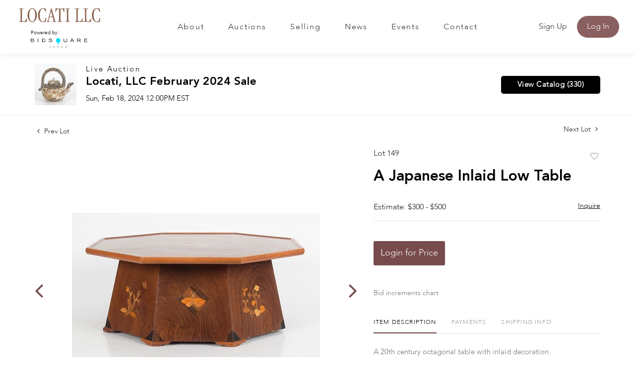

--- FILE ---
content_type: text/html; charset=UTF-8
request_url: https://bid.locatillc.com/online-auctions/locati-llc/a-japanese-inlaid-low-table-5727793
body_size: 79535
content:
<!DOCTYPE html>
<html lang="en">
    <head>
        <link rel="shortcut icon" href="https://s1.img.bidsquare.com/site/favicon/m/43.png?t=1Ow2Li ">
                <link rel="apple-touch-icon" href="https://s1.img.bidsquare.com/site/favicon/m/43.png?t=1Ow2Li">
        <link rel="apple-touch-icon-precomposed" href="https://s1.img.bidsquare.com/site/favicon/m/43.png?t=1Ow2Li">
        <meta name="viewport" content="width=device-width, initial-scale=1, maximum-scale=1, user-scalable=no"/><meta name="description" content="Bid on A Japanese Inlaid Low Table sold at auction by Locati LLC 149 on 18th February A 20th century octagonal table with inlaid decoration.    Dimensions: 20 1/2&quot; in diameter, the height is 8 1/2&quot;. "/><meta name="keywords" content="Asian Works of Art,Asian Furniture"/><meta property="fb:app_id" content="2021466541405910"/><meta property="og:type" content="website"/><meta property="og:url" content="https://bid.locatillc.com/online-auctions/locati-llc/a-japanese-inlaid-low-table-5727793"/><meta property="og:title" content="A Japanese Inlaid Low Table"/><meta property="og:description" content="A 20th century octagonal table with inlaid decoration.    Dimensions: 20 1/2&quot; in diameter, the height is 8 1/2&quot;. "/><meta property="og:image" content="https://s1.img.bidsquare.com/item/l/2427/24275076.jpeg?t=1RrDwj"/><meta property="twitter:card" content="summary"/><meta property="twitter:site" content="@bidsquare"/><meta property="twitter:title" content="A Japanese Inlaid Low Table"/><meta property="twitter:description" content="A 20th century octagonal table with inlaid decoration.    Dimensions: 20 1/2&quot; in diameter, the height is 8 1/2&quot;. "/><meta property="twitter:image" content="https://s1.img.bidsquare.com/item/l/2427/24275076.jpeg?t=1RrDwj"/><meta charset="UTF-8"/><meta http-equiv="X-UA-Compatible" content="IE=edge"/><link rel="canonical" href="https://bid.locatillc.com/online-auctions/locati-llc/a-japanese-inlaid-low-table-5727793"/><link rel="alternate" hreflang="x-default" href="https://bid.locatillc.com/online-auctions/locati-llc/a-japanese-inlaid-low-table-5727793"/><link rel="alternate" hreflang="en" href="https://bid.locatillc.com/online-auctions/locati-llc/a-japanese-inlaid-low-table-5727793"/>                <title>A Japanese Inlaid Low Table  sold at auction on 18th February  | Locati LLC</title>
        <script data-react-helmet="true" type="application/ld+json">{
    "@context": "https://schema.org",
    "@type": "Product",
    "productID": "5727793",
    "sku": "5727793",
    "name": "A Japanese Inlaid Low Table ",
    "image": "https://s1.img.bidsquare.com/item/xl/2427/24275076.jpeg",
    "url": "https://bid.locatillc.com/online-auctions/locati-llc/a-japanese-inlaid-low-table-5727793",
    "description": "A 20th century octagonal table with inlaid decoration.&nbsp;\r\n\r\n&nbsp;\r\n\r\nDimensions: 20 1/2&quot; in diameter, the height is 8 1/2&quot;.&nbsp;\r\n",
    "offers": {
        "@type": "Offer",
        "url": "https://bid.locatillc.com/online-auctions/locati-llc/a-japanese-inlaid-low-table-5727793",
        "price": 225,
        "priceCurrency": "USD",
        "availabilityEnds": "2024-02-18T12:00:00-05:00 EST",
        "priceValidUntil": "2024-02-18T12:00:00-05:00 EST",
        "availability": "SoldOut"
    }
}</script>        <script type="text/javascript">
                        pageLoadServerTime = 1769014880063;
            pageLoadServerTimeElapsedStart = (new Date()).getTime();
        </script>
        <link rel="stylesheet" type="text/css" href="https://bid.locatillc.com/public/themes/common/css/bootstrap.min.css?t=1761753286" />
<link rel="stylesheet" type="text/css" href="https://bid.locatillc.com/public/themes/common/css/fonts/icon-font.css?t=1761753286" />
<link rel="stylesheet" type="text/css" href="https://stackpath.bootstrapcdn.com/font-awesome/4.7.0/css/font-awesome.min.css" />
<link rel="stylesheet" type="text/css" href="https://bid.locatillc.com/public/themes/default/css/theme.css?t=1762470181" />
<link rel="stylesheet" type="text/css" href="https://bid.locatillc.com/public/themes/default/css/theme-responsive.css?t=1761753286" />
<link rel="stylesheet" type="text/css" href="https://bid.locatillc.com/public/themes/default/css/theme-dev.css?t=1761753286" />
<link rel="stylesheet" type="text/css" href="https://bid.locatillc.com/public/js/magiczoomplus/5.3.7/magiczoomplus.css?t=1761753285" />
<link rel="stylesheet" type="text/css" href="https://bid.locatillc.com/public/css/jquery-ui.css?t=1761753285" />
<link rel="stylesheet" type="text/css" href="https://bid.locatillc.com/public/css/atc-base.css?t=1761753285" />
<link rel="stylesheet" type="text/css" href="https://bid.locatillc.com/public/themes/default/css/item-details.css?t=1761753286" />
<link rel="stylesheet" type="text/css" href="https://bid.locatillc.com/public/themes/common/css/component/popup.css?t=1761753286" />
<link rel="stylesheet" type="text/css" href="https://bid.locatillc.com/public/themes/common/css/fonts/avenir-heavy.css?t=1761753286" />
<link rel="stylesheet" type="text/css" href="https://bid.locatillc.com/public/themes/common/css/fonts/avenir-light.css?t=1761753286" />
<style>
:root {--main-button-color:#774b4c}
:root {--main-button-color-hover:#915859}
:root {--main-btn-text:#ffffff}
:root {--secondary-button-color:#000000}
:root {--secondary-button-color-hover:#262626}
:root {--secondary-btn-text:#ffffff}
:root {--theme-color:#774b4c}
:root {--link-color-hover:#774b4c}
:root {--reg-aprv-btn-txt:#0aca1d}
:root {--pending-text:#ff8e00}
:root {--pending-btn-bg:rgba(204, 204, 204, 0.2)}
:root {--font-main:Avenir-Heavy}
:root {--font-secondary:Avenir-Light}</style>
<style>:root { --font-secondary: Avenir, Avenir-Light; }
body{ font-family: var(--font-secondary); }
   .my-header{background: #FFFFFF; padding: 0px 54px;  box-shadow: 0px 4px 11px rgba(0, 0, 0, 0.05) !important;}
   .my-header .navbar-nav{display:flex; justify-content: space-between; width: 100%; max-width: 605px; align-items: center;}
   .my-header .navbar-nav .nav-item a.nav-link { font-size: 16px; font-weight: 400; color: #333333;  text-transform: capitalize; padding: 0; line-height: 35px; font-family: var(--font-secondary); border-top: 2px solid transparent; letter-spacing: 0.11em;}
   .my-header .navbar-nav .nav-item:hover .nav-link, .my-header .navbar-nav .nav-item.active .nav-link {color: #8A5F5F; border-top: 2px solid #8A5F5F;}
   .my-header .navbar-toggler span { width: 28px; display: block; height: 3px; background-color: #8A5F5F; margin: 6px 0; }
   .my-header .my-account-btn span{ display: inline-block; margin-right: 8px; color: #3A3A3A; }
   .my-header .my-account-btn .my-account-link, .my-header .my-account-btn a.signup-link { color: #333333; transition: 0.3s; font-weight: 400;  font-size: 16px; text-transform: capitalize; margin-right: 15px;font-family: var(--font-secondary); display: inline-block;}
   .my-header .my-account-btn .logout-btn-front, .my-account-btn a.login-link { display: inline-block; background: #8A5F5F; font-weight: 400;  padding: 10px 20px; text-transform: capitalize; font-size: 16px; color: #FFFFFF; border: 1px solid; border-radius: 25px;  transition: 0.3s; font-family: var(--font-secondary);}
   .my-header .my-account-btn .logout-btn-front:hover, .my-account-btn a.login-link:hover{background: none; color:#8A5F5F; cursor: pointer;}
   .my-header .my-account-btn .my-account-link:hover, .my-header .my-account-btn a.signup-link:hover{color:#8A5F5F;}
   .my-account-btn a:hover{ text-decoration: none; }
   .my-header.sticky-menu{right:0; z-index: 898;  position: sticky; top: 0;}
 .my-header .header-logoes .poweredby-sec .poweredby-text{font-weight: 300;font-size: 10px;line-height: 15px;color: #000000;}
 .my-header .header-logoes .poweredby-sec{margin-bottom: 10px; width: 114px; margin-left: 31px;}
  .my-header .header-logoes .poweredby-sec .poweredby-img{max-width: 114px; }
   
   
   
   .my-footer{background-color: #F3F1F1; color:#757575;  padding: 20px 81px;}
   .my-footer .company-info.info-width{max-width: 261px;}
   .my-footer .company-info .main-tittle.center-title{text-align: center;}
   .my-footer .company-info ul li{font-weight: 400;font-size: 18px;line-height: 22px;color: #757575; font-family: var(--font-secondary);}
   .my-footer .company-info .main-tittle{color: #000000;font-weight: 400;font-size: 20px; line-height: 22px; margin-bottom: 20px; font-family: 'Forum';}
   .my-footer .company-info ul.list-unstyled{margin-bottom: 40px;}
   .my-footer .company-info ul li a{font-weight: 700;font-size: 18px;color: #757575; line-height: 22px; font-family: var(--font-main);}
   .my-footer .company-info .contact-details li a{font-weight: 700;font-size: 18px;line-height: 26px;color: #757575;}
   .my-footer .company-info .contact-details li{margin-top: 17px;}
   .my-footer .company-info .license-text{margin-top: 83px; font-size: 18px; font-weight: 700; color: #757575; text-align: center; line-height: 26px; font-family: var(--font-main);}
   .my-footer .social-links a i{font-weight: 400;font-size: 29px;line-height: 28px; margin-right: 8px; color: #FFFFFF; padding: 7px;}
   .my-footer .social-links a i.instagram{background-color: #fb0074;}
   .my-footer .social-links a i.facebook{background-color: #3d5a98;     padding-left: 12px;
       padding-right: 12px;}
   .my-footer .social-links a i.linkedin{background-color: #0073b2;}
   .my-footer .social-links a i.twitter{background-color: #55acee;}
   .my-footer .social-links a i.youtube{background-color: #c1191b;}
   .my-footer .company-info ul li a:hover{text-decoration: none;}
   .copyright-text p{text-align: center;color: #FFFFFF; font-size: 13px; font-weight:400; margin-bottom: 0px; font-family: var(--font-secondary);}
   .copyright-text{background-color: #6B5A54; padding:33px 0px; margin-top: 0px;}
   .my-footer .company-info ul.footer-menu li {font-weight: 700;font-size: 18px;line-height: 28px;color: #757575; text-transform: capitalize; text-align: center;}
   .my-footer  ul.footer-menu li {text-decoration: underline; }
   .my-footer .poweredby-sec{color: #000000; margin-top: 246px;}
   .my-footer .poweredby-sec a img.poweredby-img{max-Width:145px; }
   .my-footer .social-links a i:last-child{margin-right: 0px;}
 .my-footer .company-info.social-section{margin-left: auto; max-width: 219px;}
 .my-footer .company-info.social-section .main-tittle{text-align: center;}
   
   
   @media screen and (max-width: 1300px){
    .my-header{padding: 0px 0;}
    .my-footer{padding: 20px 29px;}
    .my-header .header-logoes .navbar-brand img {margin-right: 8px;}
   }
   
   @media screen and (max-width: 1199.98px){
    .my-header .navbar{padding: 20px 0;}
    .my-header .navbar-nav{max-width: 450px; }
    .my-header .my-account-btn .my-account-link, .my-header .my-account-btn a.signup-link{margin-right: 15px;}
    .my-header .header-logoes .navbar-brand img { margin-right: 20px;}
   }
   @media screen and (max-width: 991.98px){
    
    .my-header .navbar-nav {text-align: center; max-width: 100%;   margin-top: 20px; display: block; }
    .my-header .navbar-nav .nav-item:hover .nav-link {border-top: none;}
    .my-header .navbar-nav .nav-item a.nav-link {padding: 10px; line-height: 24px; border-top: none;}
    .my-header .my-account-btn{text-align: center;}
    .my-header .my-account-btn span{ display: block; margin-right: 0px;}
    .my-header .my-account-btn .logout-btn-front, .my-account-btn a.login-link { padding: 10px; border: none; color: #333333; background: none;  margin-right: 0px;}
    .my-header .my-account-btn  .logout-btn-front:hover, .my-account-btn a.login-link:hover{background: none; color:#8A5F5F;}
    .my-header .my-account-btn .my-account-link, .my-header .my-account-btn a.signup-link {display:block; margin-right: 0px; padding: 10px;}
    .my-header .my-account-btn a.login-link{display: block;}
    .my-header .navbar-collapse{background-color: #f7f7f7; border-radius: 20px; padding: 0 20px; margin-bottom: 20px;}
    .my-footer{text-align: center;}
   .my-footer .company-info.info-width{max-width: 100%}
    .my-footer .company-info .inline-b{display: flex; justify-content: space-around; align-items: flex-end;}
    .my-footer .company-info .inline-b .social-links .main-tittle{text-align: center;}
    .my-footer .company-info .inline-b .social-links{text-align: left;}
    .my-footer .company-info .inline-b .poweredby-sec{text-align: right; padding-bottom: 18px;}
    .my-footer .mt-20{margin-top: 20px;}
   .my-footer .company-info .license-text{margin-top: 83px;}
    .my-footer .poweredby-sec{margin-top: 0px;}
 .my-footer .company-info.social-section{margin-left: auto; margin-right: auto;}
    
    
    
   }
   @media screen and (max-width: 767.98px){
    .my-header .header-logoes .navbar-brand img { width: 160px;}
    .my-footer .company-info { padding: 15px 0; }
   .my-footer .company-info.info-width{max-width: 100%}
    .my-footer .poweredby-sec a img{ margin-left: 10px;}
    .my-footer .company-info .license-text{margin-top: 28px;}
    .my-footer .company-info .inline-b{display: block;}
    .my-footer .company-info .inline-b .social-links{text-align: center;}
    .my-footer .company-info .inline-b .poweredby-sec{text-align: center; margin-top: 50px;}
    .my-footer .company-info ul.list-unstyled{margin-bottom:0px;}
    .my-footer .mt-20{margin-top: 0px;}
   }
   
   /* End Media css */
   
   /* Design Fixes */
   .auction-list h1.auction-page-title{font-family: var(--font-main, Times New Roman, Times, serif); font-size: 44px; line-height: 53px; color: #8A5F5F; letter-spacing: 0.01em; text-transform: capitalize;}
   .auction-list .auction-nav ul li.on a{color: #8A5F5F; font-weight: 400; font-size: 14px; line-height: 15px; text-transform: capitalize;}
   .auction-list .auction-nav ul li a{text-transform: capitalize; font-weight: 400; font-size: 14px; line-height: 15px; color: #747474;}
   .auction-list .auc-list-content label{text-transform: capitalize; font-family: var(--font-secondary); font-weight: 400; font-size: 15px; line-height: 16px; letter-spacing: 0.075em;  color: #333333;}
   .auction-list .auc-list-content h1{font-weight: 400; font-size: 37px; line-height: 44px;}
   .auction-list .auc-list-content h1 a{display: -webkit-box; -webkit-line-clamp: 2; -webkit-box-orient: vertical; overflow: hidden; color: #000000;}
   .auction-list .auc-list-content span{ font-weight: 400; font-size: 15px; line-height: 16px; color: #333333; font-family: var(--font-secondary);} 
   .auction-list .auc-list-content .btn-sec .bidding-time ltx{font-family: var(--font-secondary); font-weight: 400; font-size: 15px; line-height: 16px; color: #393939; text-transform: capitalize;}
   .auction-list .auc-list-content .btn-sec .bidding-time span{font-weight: 400; font-size: 16px; line-height: 17px;}
   .auction-list .addtocalendar a{font-weight: 400; font-size: 15px; line-height: 16px;}
   .auction-list .auc-list-content p {font-weight: 400; font-size: 16px; color: #747474; margin-top: 15px; line-height: 27px;}
   .auction-list .auc-list-content .btn-sec .prm-btn{font-weight: 700; font-size: 17px; line-height: 20px; letter-spacing: 0.03em; border-radius: 5px;}
   .auc-list-content .btn-sec .view-catalog-btn {font-weight: 700; font-size: 17px; line-height: 20px; letter-spacing: 0.03em; border-radius: 5px;}


  .wrap .event_catalog_banner .banner_content label{font-weight: 400; font-size: 15px; line-height: 18px; letter-spacing: 0.075em; text-transform: capitalize;}
  .wrap .event_catalog_banner .banner_content h1{font-weight: 700; font-size: 40px; line-height: 48px; color: #FFFFFF; text-shadow: 0px 1px 25px rgba(0, 0, 0, 0.08);}
  .wrap .event_catalog_banner .banner_content p{font-weight: 400; font-size: 17px; line-height: 18px; font-family: var(--font-secondary);}
  .wrap .event_catalog_banner .banner_content .prm-btn{font-weight: 500; font-size: 17px; line-height: 20px; letter-spacing: 0.03em; border-radius: 5px;}
  .wrap .event_catalog_banner .banner_content .scnd-btn{font-weight: 500; font-size: 16px; line-height: 19px; border-radius: 5px;}
  .wrap .banner_bottom p{font-weight: 400; font-size: 15px; line-height: 25px; color: #747474;}
  .wrap .banner_bottom ltx{font-family: var(--font-secondary); font-weight: 400; font-size: 13px; line-height: 14px; text-align: center; letter-spacing: 0.06em; text-transform: uppercase; color: #393939; margin-bottom: 9px;}
  .wrap .banner_bottom span{font-family: var(--font-secondary); font-style: normal; font-weight: 400; font-size: 16px; line-height: 17px;}
  .wrap .banner_bottom .addtocalendar span{font-weight: 700; font-size: 15px; line-height: 18px; border-radius: 5px;}
  .tab_title ul.tabs li a {text-transform: capitalize; font-weight: 700;font-size: 15px;line-height: 18px; color: #999999; font-family: var(--font-main);}
  .wrap .catalog_list .catalog_detail .lot_Num{font-weight: 400; font-size: 15px; line-height: 18px;}
  .wrap .catalog_list .catalog_detail .lot_title { font-weight: 400; font-size: 19px; line-height: 23px; }
  .wrap .catalog_list .catalog_detail .lot_title a{ color:#000000;}
  .catalog_list .catalog_detail .est_prc_time .est_price .estimate_label{font-weight: 400; font-size: 15px; line-height: 16px; color: #747474; }
  .catalog_list .catalog_detail .est_prc_time .est_price .estimate_amount small{font-weight: 400; font-size: 15px; line-height: 16px; color: #747474;}
 .wrap .catalog_list .catalog_detail .bidding_sec .starting_bid .bid_txt span{font-weight: 400; font-size: 15px; line-height: 18px; color: #000000;}
 .wrap .catalog_list .catalog_detail .bidding_sec .starting_bid .currency_container span{font-weight: 400; font-size: 20px; line-height: 18px; color: #000000;}
 .wrap section .catalog_list .catalog_detail .bidding_sec .bid_num{font-weight: 400; font-size: 15px; line-height: 16px; color: #777777;}
 .wrap .catalog_list .catalog_detail .bid_amount input{font-weight: 400; font-size: 12px; line-height: 13px; color: #555555;}
 .wrap .catalog_list .catalog_detail .bid_amount .place_bid_area button.register_btn{font-weight: 700; font-size: 14px; line-height: 17px; letter-spacing: 0.03em;}
  
 .auctioneer .auctioneer_detail .main_auc_detail span{font-family: var(--font-secondary); font-weight: 400; line-height: 16px; letter-spacing: 0.155em; color: #000000; text-shadow: 0px 2px 11px rgba(0, 0, 0, 0.1); margin-bottom: 7px;}
 .auctioneer .auctioneer_detail .main_auc_detail h1{font-weight: 400; font-size: 23px; margin-bottom: 7px;}
 .auctioneer .auctioneer_detail .main_auc_detail h1 a{color: #000000;}
 .auctioneer .auctioneer_detail .main_auc_detail .auc_timing .start_time{font-family: var(--font-secondary); line-height: 16px; }
 .auctioneer .btn-sec a{font-weight: 700; font-size: 15px; line-height: 18px; letter-spacing: 0.03em; border-radius: 5px;}
 .item_detail .item_direction a{font-family: var(--font-secondary);  font-weight: 400; font-size: 14px; line-height: 15px; color: #222222; }
 .item_detail .item_description .lot_num{font-weight: 400; font-size: 16px; line-height: 17px; color: #212323; font-family: var(--font-secondary);}
 .item_detail .item_description h1 {font-weight: 400; font-size: 30px; line-height: 40px;}
 .item_detail .item_description .estimated_price span{font-weight: 400; font-size: 16px; line-height: 17px; color: #212323;}
 .item_detail .item_description .estimated_price a{font-weight: 400; font-size: 14px; line-height: 19px; color: #000000; font-family: var(--font-secondary);}
 .item_detail .item_description .place_bid_area .f_item_detail_bid_status{font-weight: 400; font-size: 15px;  color: #212323; }
 .item_detail .item_description .place_bid_area .bidding-price{font-weight: 700; font-size: 36px; line-height: 43px; color: #212323; font-family: var(--font-main);}
 .item_detail .item_description .place_bid_area .bidding-area span{font-weight: 400; font-size: 14px; line-height: 15px; color: #212323; }
.item_detail .item_description .place_bid_area .bidding-area .place_bid input{font-weight: 400; font-size: 15px; line-height: 16px; align-items: center; color: #555555;}
.item_detail .item_description .place_bid_area .bidding-area .place_bid button{font-weight: 700; font-size: 17px; line-height: 20px; letter-spacing: 0.03em; }
.item_detail .item_description .place_bid_area .bid_related a.chart{font-weight: 400; font-size: 14px; line-height: 15px; color: #777777; text-decoration: none;}
.item_detail .item_description .item_tabs ul li a{font-weight: 400; font-size: 15px; line-height: 16px; color: #999999; text-transform: capitalize;}
.item_detail .item_description .item_tabs ul li a.active{color: #222222;}
.item_detail .item_description .item_tabs .tab-pane{font-weight: 400; font-size: 15px; line-height: 25px; color: #747474;}
.item_detail .other_lots h2{font-family: var(--font-secondary); font-weight: 400; font-size: 24px; line-height: 25px; color: #000000; }
.item_detail .other_lots ul li .auction-detail p{font-family: var(--font-secondary); font-weight: 400; font-size: 13px; line-height: 14px; color: #000000;}
.item_detail .other_lots ul li .auction-detail h2{font-weight: 400; line-height: 19px; }
.item_detail .other_lots ul li .auction-detail span{font-family: var(--font-main); font-weight: 700; font-size: 13px; line-height: 16px; }
.item_detail .other_lots ul li .auction-detail span.other_lot_pricebid{font-family: var(--font-main); font-weight: 700; font-size: 16px; line-height: 19px;}


.tab_content .live_panel .lot_num{font-weight: 700; font-size: 15px; line-height: 18px; text-transform: uppercase; color: #222222;}
.tab_content .live_panel .lot_title{display: -webkit-inline-box; -webkit-line-clamp: 2; -webkit-box-orient: vertical; overflow: hidden; font-weight: 400; font-size: 23px; line-height: 28px; color: #000000;}
.tab_content .live_panel .lot_desc h3{font-weight: 700; font-size: 15px; line-height: 18px; color: #000000; }
.tab_content .live_panel .lot_desc .description{font-weight: 400; font-size: 15px; line-height: 25px; color: #747474;}
.tab_content .live_panel .est_price label{font-weight: 400; font-size: 15px; line-height: 16px; color: #000000; }
.tab_content .live_panel .est_price .estimate_amount span{font-weight: 400; font-size: 15px; line-height: 16px; color: #000000;}
.tab_content .live_panel .start_bid label{font-family: var(--font-secondary); font-weight: 400; font-size: 19px; line-height: 20px; color: #000000; }
.tab_content .live_panel .start_bid span{font-weight: 700; font-size: 28px; line-height: 34px; color: #000000;}
.tab_content .live_panel .bid_panel_wrap button.register_btn{font-weight: 700; font-size: 20px; line-height: 24px; letter-spacing: 0.03em; border-radius: 5px;}
.bottom_text a.show-registration-popup { text-decoration: underline; }


/* Update Heading tag css */
.auction-page-title {text-transform: uppercase; letter-spacing: 15px; text-align: center; padding: 25px 0px; font-size: 32px;}
.auction-list .auc-list-content .auc-list-content-title {font-family: var(--font-main, Times New Roman, Times, serif); font-style: normal; font-weight: normal; font-size: 30px; line-height: normal; color: #000000; display: block; margin-bottom: 15px;}
.modal-body .inquire_title{font-family: var(--font-main, Times New Roman, Times, serif); font-style: normal; font-weight: normal; font-size: 26px; line-height: 40px; text-align: center; color: #000000;}
.modal-body .inquire_title {font-size: 36px;}
.item_detail .item_description .item_description-title{font-family: var(--font-main, Times New Roman, Times, serif); font-style: normal; font-weight: normal; font-size: 40px; line-height: 40px; color: #000000; display: block; font-size: 28px; line-height: normal; margin-top: 10px; max-height: 100px; overflow: hidden;}
.delete-account-alert .successfully-delete img {max-width: 40px;}
.wrap .event_catalog_banner .banner_content h1 {
    -webkit-line-clamp: 2;
    -webkit-box-orient: vertical;
    display: -webkit-box;
    max-height: none;
}</style>
                    <!-- Google Tag Manager -->
            <script>(function(w,d,s,l,i){w[l]=w[l]||[];w[l].push({'gtm.start':
            new Date().getTime(),event:'gtm.js'});var f=d.getElementsByTagName(s)[0],
            j=d.createElement(s),dl=l!='dataLayer'?'&l='+l:'';j.async=true;j.src=
            'https://www.googletagmanager.com/gtm.js?id='+i+dl;f.parentNode.insertBefore(j,f);
            })(window,document,'script','dataLayer','GTM-5WMD3W');</script>
            <!-- End Google Tag Manager -->
                                            <!--[if lt IE 9]>
            <script type="text/javascript" src="https://bid.locatillc.com/public/js/html5shiv.min.js?t=1761753285"></script>
        <![endif]-->
        <script type="text/javascript">
            var setting = {"baseUri":"https:\/\/bid.locatillc.com","staticUri":"https:\/\/bid.locatillc.com\/public","isMobileWebView":false,"defaultSiteName":"Bidsquare","siteName":"Locati LLC","webSocket":{"host":"wss:\/\/ws.bidsquare.com","port":null,"debug":false},"reserveMet":[],"reCaptcha":{"v3":{"siteKey":"6LdzL_kcAAAAAHvauH1Jsz3Ux6njeXmqvGBbrqyk"}}};        </script>
                <script type="text/javascript" src="https://bid.locatillc.com/public/js/jquery.js?t=1761753285"></script>
<script type="text/javascript" src="https://bid.locatillc.com/public/js/functions.js?t=1761753285"></script>
<script type="text/javascript" src="https://bid.locatillc.com/public/themes/common/js/popper-v1.min.js?t=1761753286"></script>
<script type="text/javascript" src="https://bid.locatillc.com/public/themes/common/js/bootstrap.min.js?t=1761753286"></script>
<script type="text/javascript" src="https://bid.locatillc.com/public/themes/default/js/theme.js?t=1761753286"></script>
<script type="text/javascript" src="https://www.google.com/recaptcha/api.js?render=6LdzL_kcAAAAAHvauH1Jsz3Ux6njeXmqvGBbrqyk"></script>
<script type="text/javascript" src="https://bid.locatillc.com/public/js/front-common.js?t=1761753285"></script>
<script type="text/javascript" src="https://bid.locatillc.com/public/js/tagManager.js?t=1761753286"></script>
<script type="text/javascript" src="https://bid.locatillc.com/public/js/script.js?t=1761753286"></script>
<script type="text/javascript" src="https://bid.locatillc.com/public/js/bsApi.js?t=1761753285"></script>
<script type="text/javascript" src="https://bid.locatillc.com/public/js/jquery.i18n/src/jquery.i18n.js?t=1761753285"></script>
<script type="text/javascript" src="https://bid.locatillc.com/public/js/jquery.i18n/src/jquery.i18n.messagestore.js?t=1761753285"></script>
<script type="text/javascript" src="https://bid.locatillc.com/public/js/jquery.i18n/src/jquery.i18n.fallbacks.js?t=1761753285"></script>
<script type="text/javascript" src="https://bid.locatillc.com/public/js/jquery.i18n/src/jquery.i18n.language.js?t=1761753285"></script>
<script type="text/javascript" src="https://bid.locatillc.com/public/js/jquery.i18n/src/jquery.i18n.parser.js?t=1761753285"></script>
<script type="text/javascript" src="https://bid.locatillc.com/public/js/jquery.i18n/src/jquery.i18n.emitter.js?t=1761753285"></script>
<script type="text/javascript" src="https://bid.locatillc.com/public/js/magiczoomplus/5.3.7/magiczoomplus.js?t=1761753285"></script>
<script type="text/javascript" src="https://bid.locatillc.com/public/js/jquery-ui.js?t=1761753285"></script>
<script type="text/javascript" src="https://bid.locatillc.com/public/js/client/ws/auctionClient.js?t=1761753285"></script>
<script type="text/javascript" src="https://bid.locatillc.com/public/js/client/ws/liveEvent.js?t=1761753285"></script>
<script type="text/javascript" src="https://bid.locatillc.com/public/js/atc.min.js?t=1761753285"></script>
<script type="text/javascript">
                $.i18n().load({"en":{"Starting Bid":"Starting Bid","Current Bid":"Current Bid","Start in":"Start in","Starts in":"Starts in","End in":"End in","Bidsquare Bidder":"Bidsquare Bidder","Competing Bidder":"Competing Bidder","Bidder":"Bidder","Click Here to Bid Live":"Click Here to Bid Live","Non-supported browser... Use Chrome, Firefox, or Safari 11+":"Non-supported browser... Use Chrome, Firefox, or Safari 11+","On the Market":"On the Market","You are the highest bidder (%amount%)":"You are the highest bidder (%amount%)","You've been outbid (%amount%)":"You've been outbid (%amount%)","Your max bid (%amount%) is below reserve":"Your max bid (%amount%) is below reserve","You have an absentee bid (%amount%)":"You have an absentee bid (%amount%)","Place Bid":"Place Bid","Place Max Bid":"Place Max Bid","Increase Max Bid":"Increase Max Bid"}});
                
                [{"en":"https:\/\/bid.locatillc.com\/public\/js\/jquery.i18n\/messages\/en.json?t=1761753285"}].forEach(function (transArr, i) { $.i18n().load(transArr); });
                $.i18n.rawTranslationMap = {"reserveMetBannerNotification":"On the Market","highestBidNotification":"You are the highest bidder (%amount%)","outBidNotification":"You've been outbid (%amount%)","reserverNotMetNotification":"Your max bid (%amount%) is below reserve","absenteeBidNotification":"You have an absentee bid (%amount%)","placeNextBidButtonTextTimed":"Place Bid","placeMaxBidButtonTextTimed":"Place Max Bid","increaseMaxBidButtonTextTimed":"Increase Max Bid","placeNextBidButtonTextLive":"Place Bid","placeMaxBidbuttonTextLive":"Place Max Bid","increaseMaxBidButtonTextLive":"Increase Max Bid"};
            $(window).load(function(){});</script>
<script type="text/javascript">$( window ).resize(function() {
      $('.my-header').css('padding-top', function() {
         return $('.message_bar_wrap').height();
      });
  });
$(document).ready(function(){
/* year updation*/
$("#year").html(new Date().getFullYear());

  if (navigator.platform == 'MacIntel' && navigator.userAgent.indexOf('Mac') != -1) {
          $('body').addClass('safari-mac');
      }
})
   </script>
        <script type="text/javascript">
            if (typeof CKEDITOR !== 'undefined') CKEDITOR.timestamp = (new Date()).getTime(); // force refreshing the CKEditor internal js files
        </script>
    </head>
    <body class="">
        
<div class="wrap">
     
        <div id="loadingDiv" class="loadingDiv" style="display:none;"> </div>
                        <link rel="stylesheet" type="text/css" href="https://fonts.googleapis.com/css2?family=Roboto:wght@400;700&amp;display=swap" />


    <div class="my-header mobile-hider sticky-menu">
      <div class="container-fluid">
         <nav class="navbar navbar-expand-lg navbar-white py-0 nav-menu">
<div class="header-logoes">
            <a class="navbar-brand" href="https://www.locatillc.com/"><img src="https://s1.img.bidsquare.com/site/logo/43.png?t=1Ow2Li"></a>
<div class="poweredby-sec"><div class="poweredby-text">Powered by:</div><a href="https://www.bidsquarecloud.com/"><img src="https://images.bidsquare.com/cms/files/cloud-logo.png" class="poweredby-img mt-md-0" alt="Powered by"></a></div>
</div>
            <button class="navbar-toggler" type="button" data-toggle="collapse" data-target="#navbar-menu-links" aria-controls="navbar-menu-links" aria-expanded="false" aria-label="Toggle navigation">
               <span></span>
               <span></span>
               <span></span>
            </button>
         
            <div class="collapse navbar-collapse" id="navbar-menu-links">
               <ul class="navbar-nav  ml-auto">
                  <li class="nav-item">
                     <a class="nav-link" href="https://www.locatillc.com/about">About</a>
                  </li>
                  <li class="nav-item">
                     <a class="nav-link" href="https://bid.locatillc.com/auctions">Auctions</a>
                  </li>
                  
                  <li class="nav-item">
                     <a class="nav-link" href="https://www.locatillc.com/selling">Selling</a>
                  </li>
                  <li class="nav-item">
                     <a class="nav-link" href="https://www.locatillc.com/news">News</a>
                  </li>
                  <li class="nav-item">
                     <a class="nav-link" href="https://www.locatillc.com/events">Events</a>
                  </li>
                  <li class="nav-item">
                     <a class="nav-link" href="https://www.locatillc.com/contact">Contact</a>
                  </li>                  
               </ul>
               <li class="ml-lg-auto list-unstyled">
                 <div class="my-account-btn">
                    <a href="https://bid.locatillc.com/user/register" class="signup-link" data-toggle="modal" data-target="#registration_pop">Sign up</a> <a href="https://bid.locatillc.com/user/login" class="login-link" data-toggle="modal" data-target="#login_pop">Log In</a>
                  </div>
              
               </li>
            </div>
         </nav>
      </div>
   </div>            

    


    
    <div class="auctioneer">
      
    <div class="container-lg">
        <div class="row">
            <div class="col-lg-9 col-md-8">
                <div class="auctioneer_detail">
                    <div class="thumb_img">
                        <a href="https://bid.locatillc.com/auctions/locati-llc/locati-llc-february-2024-sale-14447" class="image_hover"><img src="https://s1.img.bidsquare.com/event/main/s/14447.jpeg?t=1Rwp3z" alt="Locati LLC" onerror="loadDefaultImage(this,&#039;thumb&#039;)" /></a>
                    </div>
                    <div class="main_auc_detail">
                        <span>Live Auction</span>
                        <h1><a href="https://bid.locatillc.com/auctions/locati-llc/locati-llc-february-2024-sale-14447" class="event-title">Locati, LLC February 2024 Sale</a></h1>
                        <div class="auc_timing">
                            <div class="start_time">Sun, Feb 18, 2024 12:00PM EST</div>
                                                    </div>
                    </div>
                </div>
            </div>
            <div class="col-lg-3 col-md-4">
                <div class="btn-sec">
                    <a href="https://bid.locatillc.com/auctions/locati-llc/locati-llc-february-2024-sale-14447/catalog#catalog" class="scnd-btn">View Catalog (330)</a>
                </div>
                <br>
                            </div>
        </div>
    </div>
    </div>

<div class="item_detail">
    <div class="container-lg">
        <div class="item_direction">
                        <div class="row">
                <div class="col-6">
                    <a href="https://bid.locatillc.com/online-auctions/locati-llc/a-fine-japanese-gold-lacquered-box-5777164"><i class="fa fa-angle-left" aria-hidden="true"></i> Prev Lot</a>
                </div>
                <div class="col-6">
                    <a href="https://bid.locatillc.com/online-auctions/locati-llc/japanese-verdigris-bronze-low-stand-early-20th-century-5696458" class="float-right">Next Lot <i class="fa fa-angle-right" aria-hidden="true"></i></a>
                </div>
            </div>
                    </div>
        <div class="current_item">
            <div class="row">
                <div class="col-lg-7 col-md-6">
                    <div class="item-slider">
                        <div class="auction-item-img">
            <a class="img-slide-arrow left-slide-btn" data-slide="prev">
            <span class="fa fa-angle-left fa-3x"></span>
        </a>
                   <a id="lot-image" class="MagicZoom main" target="_blank" rel="images" href="https://s1.img.bidsquare.com/item/xl/2427/24275076.jpeg?t=1RrDwj" title="A Japanese Inlaid Low Table ">
                <img src="https://s1.img.bidsquare.com/item/l/2427/24275076.jpeg?t=1RrDwj" class="detailImg" alt="A Japanese Inlaid Low Table " />            </a>      
                            <a class="img-slide-arrow right-slide-btn" data-slide="next">
            <span class="fa fa-angle-right fa-3x"></span>
        </a>
    </div>
<div class="selectors auction-detail-product">
    <ul>
                        <li><a data-zoom-id="lot-image" href="https://s1.img.bidsquare.com/item/xl/2427/24275076.jpeg?t=1RrDwj" data-image="https://s1.img.bidsquare.com/item/l/2427/24275076.jpeg?t=1RrDwj">
                    <img src="https://s1.img.bidsquare.com/item/s/2427/24275076.jpeg?t=1RrDwj" alt="A Japanese Inlaid Low Table " />                </a></li>
                                <li><a data-zoom-id="lot-image" href="https://s1.img.bidsquare.com/item/xl/2427/24275077.jpeg?t=1RrDwj" data-image="https://s1.img.bidsquare.com/item/l/2427/24275077.jpeg?t=1RrDwj">
                    <img src="https://s1.img.bidsquare.com/item/s/2427/24275077.jpeg?t=1RrDwj" alt="Image 2 of 8" />                </a></li>
                                <li><a data-zoom-id="lot-image" href="https://s1.img.bidsquare.com/item/xl/2427/24275078.jpeg?t=1RrDwj" data-image="https://s1.img.bidsquare.com/item/l/2427/24275078.jpeg?t=1RrDwj">
                    <img src="https://s1.img.bidsquare.com/item/s/2427/24275078.jpeg?t=1RrDwj" alt="Image 3 of 8" />                </a></li>
                                <li><a data-zoom-id="lot-image" href="https://s1.img.bidsquare.com/item/xl/2427/24275079.jpeg?t=1RrDwj" data-image="https://s1.img.bidsquare.com/item/l/2427/24275079.jpeg?t=1RrDwj">
                    <img src="https://s1.img.bidsquare.com/item/s/2427/24275079.jpeg?t=1RrDwj" alt="Image 4 of 8" />                </a></li>
                                <li><a data-zoom-id="lot-image" href="https://s1.img.bidsquare.com/item/xl/2427/24275080.jpeg?t=1RrDwj" data-image="https://s1.img.bidsquare.com/item/l/2427/24275080.jpeg?t=1RrDwj">
                    <img src="https://s1.img.bidsquare.com/item/s/2427/24275080.jpeg?t=1RrDwj" alt="Image 5 of 8" />                </a></li>
                                <li><a data-zoom-id="lot-image" href="https://s1.img.bidsquare.com/item/xl/2427/24275081.jpeg?t=1RrDwj" data-image="https://s1.img.bidsquare.com/item/l/2427/24275081.jpeg?t=1RrDwj">
                    <img src="https://s1.img.bidsquare.com/item/s/2427/24275081.jpeg?t=1RrDwj" alt="Image 6 of 8" />                </a></li>
                                <li><a data-zoom-id="lot-image" href="https://s1.img.bidsquare.com/item/xl/2427/24275082.jpeg?t=1RrDwj" data-image="https://s1.img.bidsquare.com/item/l/2427/24275082.jpeg?t=1RrDwj">
                    <img src="https://s1.img.bidsquare.com/item/s/2427/24275082.jpeg?t=1RrDwj" alt="Image 7 of 8" />                </a></li>
                                <li><a data-zoom-id="lot-image" href="https://s1.img.bidsquare.com/item/xl/2427/24275083.jpeg?t=1RrDwj" data-image="https://s1.img.bidsquare.com/item/l/2427/24275083.jpeg?t=1RrDwj">
                    <img src="https://s1.img.bidsquare.com/item/s/2427/24275083.jpeg?t=1RrDwj" alt="Image 8 of 8" />                </a></li>
                    </ul>
</div>                    </div>
                    <div class="social_icon">
                        <ul>
                            <li><a href="https://www.facebook.com/sharer/sharer.php?u=https://bid.locatillc.com/online-auctions/locati-llc/a-japanese-inlaid-low-table-5727793"  target="_blank"><i class="fa fa-facebook" aria-hidden="true"></i></a></li><li><a href="https://twitter.com/intent/tweet?url=https://bid.locatillc.com/online-auctions/locati-llc/a-japanese-inlaid-low-table-5727793&text=A+Japanese+Inlaid+Low+Table+" target="_blank"><i class="fa-twitter" aria-hidden="true"></i></a></li><li><a href="https://www.pinterest.com/pin/create/button/?url=https://bid.locatillc.com/online-auctions/locati-llc/a-japanese-inlaid-low-table-5727793&description=A+Japanese+Inlaid+Low+Table+&media=https://s1.img.bidsquare.com/item/l/2427/24275076.jpeg?t=1RrDwj" target="_blank"><i class="fa fa-pinterest" aria-hidden="true"></i></a></li><li><a href="https://www.linkedin.com/sharing/share-offsite/?url=https://bid.locatillc.com/online-auctions/locati-llc/a-japanese-inlaid-low-table-5727793" target="_blank"><i class="fa fa-linkedin" aria-hidden="true"></i></a></li><li><a href="#" id="share_item_button"><i class="fa fa-envelope" aria-hidden="true"></i></a><div id="item-share-popup-load" class="item-share-popup"></div></li>                        </ul>
                    </div>
                    
                </div>
                <div class="col-lg-5 col-md-6">
                                        <div class="item_description el_14447">
                                                <div class="row">
                            <div class="col-lg-6 col-6">
                                <div class="lot_num">Lot 149</div>
                            </div>
                            <div class="col-lg-6 col-6">
                                <div class="favourite float-right">
                    <div data-href="https://bid.locatillc.com/user/login?fav_item_ref_id=5727793" class="like_icon gtm-click_item fav-item-login btn-icon btn-icon-heart" data-item_id = "5727793" data-type = "2"  data-item_id="5727793"  data-event_id='14447' data-event_status='past' data-event_name='Locati, LLC February 2024 Sale'>
                        <a href="javascript:void(0);" class="gtm-click_item"  data-item_id="5727793"  data-event_id='14447' data-event_status='past' data-event_name='Locati, LLC February 2024 Sale'>Add to favorite</a>
                    </div>
                </div>
                            </div>
                            <div class="col-lg-12"><h1>A Japanese Inlaid Low Table </h1></div>
                        </div>
                        <div class="estimated_price">
                            <div class="row">
                                                                <div class="col-lg-9 col-8">
                                    <span>
            Estimate: $300 - $500    </span>                                </div>
                                                                                                <div class="col-lg-3 col-4">
                                    <a href="javascript:void(0);" id="inquire_block" class="gtm-click_item"  data-item_id="5727793"  data-event_id='14447' data-event_status='past' data-event_name='Locati, LLC February 2024 Sale' >Inquire</a>
                                </div>
                                                            </div>
                        </div>
                        <div class="place_bid_area" id="ba_5727793_14447" data-lindex="0" data-stype="view">
                            <div class="bidding-estimate bid-estimate-timer">
	                        	                    </div>
                            <div class="bidding-area"><div class="bidding-price "><button type="button" class="register_btn btn btn-primary f_event_button_view_hammer_price" id="login_to_register0" data-event_id = "14447"  >Login for Price </button>            <script type="text/javascript">
                $(function () {
                    $(document).on('click','#login_to_register0',function (e) {
                        e.preventDefault();
                        var event_ref_id = $(this).data('event_id') ? $(this).data('event_id') : null;
                              // We can clean this code this condition after fix same login script in bidsquare and wl
                            var $loginPopupObj = getPopupObject('login');
                            var $loginForm = $loginPopupObj.find('form');
//                            $loginForm.add('#registation_direct a, .registation_direct a').data('event_ref_id', event_ref_id);
                            $loginForm.data('event_ref_id',event_ref_id);
                            $loginForm.data('scroll_to', $(this).data('scroll_to') ? $(this).data('scroll_to') : null);
                                                        showHidePopup('login',true);
                                            });
                });
            </script>
            </div><div class="bidding-history"></div><div class="place_bid"><input type="hidden" id="live_bid_panel_url" name="live_bid_panel_url" value="https://bid.locatillc.com/auctions/locati-llc/locati-llc-february-2024-sale-14447/bid" /><input type="hidden" id="disable_reserve_price" name="disable_reserve_price" value="" /></div><div class="bid_related"><div class="txt1"><a href="#chart" class="chart">Bid increments chart</a></div></div></div><style>div.ack_bid_msg{float:right;padding-top:0 !important;}</style>                                <div class="chartlist">
        <h4>Bid Increments</h4>
        <table>
            <colgroup>
                <col width="50%;">
                <col width="50%;">
            </colgroup>
            <thead>
                <tr>
                    <th>Price</th>
                    <th>Bid Increment</th>
                </tr>
            </thead>
            <tbody>
                                                            <tr>
                            <td>$0</td>
                            <td>$10</td>
                        </tr>
                                            <tr>
                            <td>$100</td>
                            <td>$25</td>
                        </tr>
                                            <tr>
                            <td>$500</td>
                            <td>$50</td>
                        </tr>
                                            <tr>
                            <td>$1,000</td>
                            <td>$100</td>
                        </tr>
                                            <tr>
                            <td>$5,000</td>
                            <td>$250</td>
                        </tr>
                                            <tr>
                            <td>$10,000</td>
                            <td>$500</td>
                        </tr>
                                            <tr>
                            <td>$20,000</td>
                            <td>$1,000</td>
                        </tr>
                                            <tr>
                            <td>$50,000</td>
                            <td>$2,500</td>
                        </tr>
                                            <tr>
                            <td>$100,000</td>
                            <td>$5,000</td>
                        </tr>
                                            <tr>
                            <td>$200,000</td>
                            <td>$10,000</td>
                        </tr>
                                                    </tbody>
        </table>
    </div>
                        </div>
                        <div class="item_tabs">
                            <ul class="nav nav-tabs" role="tablist">
    <li class="active tab-desc"><a href="#home" aria-controls="home" role="tab" data-toggle="tab">
            <h2>Item Description</h2>
        </a></li>
                    <li class="tab-payment"><a href="#paymentsandshipping" aria-controls="dimension" role="tab" data-toggle="tab"><h2>Payments</h2></a></li>
                    <li class="tab-shipping-info"><a href="#shippinginformation" aria-controls="dimension" role="tab" data-toggle="tab"><h2>Shipping Info</h2></a></li>
            </ul>
<div class="tab-content">
    <div role="tabpanel" class="tab-pane active" id="home">
                <p>A 20th century octagonal table with inlaid decoration.&nbsp;</p>

<p>&nbsp;</p>

<p><strong>Dimensions:</strong> 20 1/2&quot; in diameter, the height is 8 1/2&quot;.&nbsp;</p>
                    <div class="condition-report-title clearfix">
                <h4>Condition</h4>                            </div>
            <p>One of the feet is missing, otherwise good condition.&nbsp;</p>
        
        
        
        
        
    </div>
                <div role="tabpanel" class="tab-pane" id="paymentsandshipping">
            <div class = "payment_text">
                <p>Available payment options</p>
    <!-- Show Credit Card icons when we enable Authorize.net -->
       
        <ul class="d-flex flex-wrap">
            <li class="type-visa">
                <img src="https://bid.locatillc.com/public/img/svg/visa.svg" alt="Visa" />            </li> 
            <li class="type-mastercard">
                <img src="https://bid.locatillc.com/public/img/svg/mastercard.svg" alt="Mastercard" />            </li> 
            <li class="type-amex">
                <img src="https://bid.locatillc.com/public/img/svg/amex.svg" alt="Amex" />            </li> 
            <li class="type-diners">
                <img src="https://bid.locatillc.com/public/img/svg/diners.svg" alt="Diners" />            </li> 
            <li class="type-discover">
                <img src="https://bid.locatillc.com/public/img/svg/discover.svg" alt="Discover" />            </li> 
            <li class="type-jcb">
                <img src="https://bid.locatillc.com/public/img/svg/jcb.svg" alt="JCB" />            </li> 
            <li class="type-unionpay">
            <img src="https://bid.locatillc.com/public/img/svg/unionpay.svg" alt="Union Pay" />            </li> 
        </ul>
                <p>All invoices must be paid for & picked up within 10 business days after the sale end. For payment, Bidsquare bidders can pay online with Stripe (with credit card convenience fee). Alternatively, we accept (in person) cash, Visa, Discover, MasterCard (with a credit card convenience fee), Money Order/Cashiers Check, Personal Check, Wire Transfer. NO PAYPAL. 


Locati, LLC uses third party shippers for ALL items. We offer the following suggested shippers:

For small items (international & domestic shipping):

UPS Store #5342
215 657 5701
store5342@theupsstore.com

Parcel Place
215 345 4930
parcelplace4387@outlook.com

The Packaging Store
215 361 6940
hello@packandshipnow.com

For furniture or shipping overseas:

Moverman
Bryant Martin
551 227 5633
bryant@gomoverman.com

GoGo Delivery
Irene Vunk
386 288 3024
gogodeliveryllc@gmail.com

DAG Xpress (NYC vicinity)
646 836 9827
www.godagxpress.com

Outward Bound Courier Logistics
413 854 3676
outwardboundcl@yahoo.com

Ukay Nationwide Delivery (domestic moving coast to coast or to mid-west) 
732 802 0900
www.ukaydelivery.com
</p>            </div>
        </div>
            <div role="tabpanel" class="tab-pane" id="shippinginformation">
            <div class = "shipping_text">
                <p>Locati, LLC does NOT ship/pack any items. We suggest the following <strong>pack/ship options</strong>:</p>

<ul>
	<li>UPS Store (215) 657-5701 Store5342@theupsstore.com</li>
	<li>Parcel Place 215-345-4930 Parcelplace4387@outlook.com</li>
	<li>The Packaging Store (215) 361-6940 Hello@PackandShipNow.com</li>
</ul>

<p><strong>Door to Door</strong> suggestions:</p>

<ul>
	<li>Moverman Bryant Martin&nbsp;<a href="mailto:bryant@gomoverman.com" target="_blank">bryant@gomoverman.com</a>&nbsp; &nbsp; &nbsp; &nbsp; &nbsp; &nbsp; &nbsp;551 227 5633</li>
	<li>GoGo Delivery, Irene Vunk&nbsp;<a href="mailto:gogodeliveryllc@gmail.com" target="_blank">gogodeliveryllc@gmail.com</a>&nbsp; &nbsp; &nbsp; &nbsp;386 288 3024</li>
	<li>DAGXpress (NYC area)&nbsp;<a href="mailto:dagexpressdeliveries@gmail.com" target="_blank">dagexpressdeliveries@gmail.com</a>&nbsp; 646 836 9827</li>
	<li>J &amp; R Express (nationwide)<a href="mailto:jadu.r.express@gmail.com" target="_blank">jadu.r.express@gmail.com</a>&nbsp; &nbsp; &nbsp; &nbsp; &nbsp; 347 493 6181</li>
	<li>Dogwood Transport Global (VA , OH, New England)&nbsp;<a href="mailto:dogwoodtransport@outlook.com" target="_blank">dogwoodtransport@outlook.com</a>&nbsp;732 649 6060</li>
	<li>Outward Bound Courier Logistics (furniture) (413) 854-3676 outwardboundcl@yahoo.com</li>
	<li>Ukay Nationwide Delivery (furniture) (732) 802-0900</li>
	<li>Plycon Transportation Group (furniture) (631) 973-3088</li>
</ul>
            </div>
        </div>
        </div>
<script>
   if ($('#condition_report_download_by_url').length > 0) {
        document.getElementById('condition_report_download_by_url').click();
    }
</script>
                        </div>
                    </div>
                </div>
            </div>
        </div>
        <div class="other_lots" id="otherlots"></div>
    </div>
</div>
<!-- Item detail -->
<script type="text/javascript" src="https://bid.locatillc.com/public/js/atc.min.js?t=1761753285"></script>
<link rel="stylesheet" type="text/css" href="https://bid.locatillc.com/public/css/atc-base.css?t=1761753285" />
<style>
    .atcb-list {
        margin-top: 2px;
    }
    .atcb-item {
        padding: 5px 0 5px 15px;
    }
    .atcb-item-link {
        font-size: 12px;
    }
    div.ack_bid_msg {
        width: auto;
/*        text-align: right;
        margin-top: 0px;*/
    }
</style>
<script type="text/javascript">
    $(function()
    {
        var $itemDetailsActiveTab = $(".item_tabs ul li a");
        if ($itemDetailsActiveTab.find(".active").length === 0)
        {
            $itemDetailsActiveTab.eq(0).addClass("active");
        }
    });
</script>
<div class="modal fade inquire-form" id="inquire_now" data-backdrop="static" data-keyboard="false" role="dialog" aria-hidden="true" >
            <div class="modal-dialog modal-dialog-centered" role="document">
                <div class="modal-content">
                    <div class="modal-header">
                        
                        <button type="button" class="close" data-dismiss="modal" aria-label="Close"></button>
                    </div>
                    <div class="modal-body ">
                        <h1 class="inquire_title"> Inquire</h1>
<form id="inquire-form" onsubmit="return false;" action="https://bid.locatillc.com/inquire/item" method="post">
    <input type="hidden" name="item_id" value="5727793">
    <input type="hidden" name="event_name" value="Locati, LLC February 2024 Sale">
    <input type="hidden" name="event_id" value="14447">
    <input type="hidden" name="is_wl_inquire_request" value="1">
    <div id="inquire_error" class="popup_error"> </div>
    <div class="row wl_inquire_div">
        <div class="col-sm-12">
            <div class="form-group">
                <span class="inquire_input"> <input type="text" id="email" name="email" class="form-control" placeholder="Your Email" />  </span>            </div>
        </div>
        <div class="col-sm-12">
            <div class="form-group">
                <span class="inquire_input"> <input type="text" id="uname" name="uname" class="form-control" placeholder="Your Name" />  </span>            </div>
        </div>
        <div class="col-sm-12">
            <div class="form-group">
                <span class="inquire_input"> <select id="inquiryCategory" name="inquiryCategory" class="form-control">
	<option value="dce6f3910b65b6a749161b7f59a70813">Details about item</option>
	<option value="43ba47c8292b857eb42fdf28816bf319">Condition report</option>
	<option value="c31a59f918efd6dd6597a7e53a3d7dfa">Registration/bidding</option>
	<option value="19626c265c4a9ddc85c0e0532cb08512">More Photos</option>
	<option value="6930e8a0c589d566496ac1cfe451e616">I have one to sell</option>
	<option value="50df040018142b7eaecbb3ac1a05aaad">Other</option>
</select>  </span>            </div>
        </div>
               <div class="col-sm-12">
            <div class="form-group">
                <span class="inquire_input"> <input type="text" id="subject" name="subject" class="form-control" placeholder="Subject" />  </span>            </div>
        </div>
        <div class="col-sm-12 inquire_message">
            <div class="form-group">
                <span class="inquire_input"> <textarea id="message" name="message" class="form-control" placeholder="Message"></textarea>  </span>            </div>
        </div>
          </div>
    <div class="submit">
        <button class="btn btn-primary g-recaptcha" data-sitekey="6LdSxEcUAAAAAMHFHsva4aYuB85JqJ42u4lFbo9j" data-callback="getInquireContent1" id="inquire_button">Send</button>
    </div>
</form>
<script src='https://www.google.com/recaptcha/api.js'></script>
<script type="text/javascript">
    function getInquireContent1() {
        getInquireContent(1);
    }
</script>
                    </div>
                </div>
            </div>
        </div><div class="modal fade bid-history-form" id="bid-history" data-backdrop="static" data-keyboard="false" role="dialog" aria-hidden="true" >
            <div class="modal-dialog modal-dialog-centered" role="document">
                <div class="modal-content">
                    <div class="modal-header">
                        
                        <button type="button" class="close" data-dismiss="modal" aria-label="Close"></button>
                    </div>
                    <div class="modal-body ">
                        <div class="bid-box" id="bhd_5727793_14447"></div>
                    </div>
                </div>
            </div>
        </div><div class="modal fade invoice invoice-item-view" id="invoice_popup" data-backdrop="static" data-keyboard="false" role="dialog" aria-hidden="true" >
            <div class="modal-dialog modal-dialog-centered" role="document">
                <div class="modal-content">
                    <div class="modal-header">
                        
                        <button type="button" class="close" data-dismiss="modal" aria-label="Close"></button>
                    </div>
                    <div class="modal-body ">
                        <div class="invoice_popup popup_center" id="invoice_content"></div>

                    </div>
                </div>
            </div>
        </div>
<script type="text/javascript">
        $('#inquire_block').click(function(e){
        e.preventDefault();
                    showHidePopup('login',true);
            });

    $('.condition_report_block').click(function(e){
        e.preventDefault();
                    showHidePopup('login',true);
            });

    $(document).on('change input', '#inquiryCategory', function (e){   
        getInquireContent(0);
    });

            $(document).ready(function(e) {
            var gtmManager = new tagManager({
                eventId : '14447',
                itemId : '5727793',
                eventLabel : 'ITEM_DETAIL',
                customEventTrigger : 'itemEvent',
                eventStatus : 'past'
            });
            gtmManager.pushData();
        });
    
    jQuery(function() {
        MagicZoomPlus.options = {
              'zoom-width' : 400,
              'zoom-height' : 400,
              'zoom-distance' : 11,
              'background-opacity' : 80,
              'slideshow-effect' : 'expand',
              'show-loading' : 'false'
        }
        //$('.aution_item_img a').addClass('MagicZoomPlus');
        //MagicZoomPlus.refresh();
    });

$(document).ready(function(e){
    //Called for set footer margin when bidding panel was sticky at footer.
    bindEventListener(window, 'message', function (event) {
        try {
            var dataEvent = JSON.parse(event.data);
            if (typeof dataEvent.resizeBrowser !== "undefined" && dataEvent.resizeBrowser) {
                setFooterMargin('.mobile_sticky_bid');
            }
        } catch(e) {}
    });

            //Timed Auction Client
        var clientData = {
            connectionID: generateUid(),
            resetItemThumb: false,
            moveToNextItem: false,
            showEventActive: true,
                        siteID: '43',
                        userCurrency: {"symbol":"$","exchange_rate":"1.00"},
                                };
            

    // var $detailImgList = $('.auction-detail-product ul li');
    var curImg = 0;
    $('.auction-item-img .img-slide-arrow').on('click',function(){
        switch($(this).data('slide')) {
            case 'prev':
                // curImg = (curImg - 1 + $detailImgList.length) % $detailImgList.length;
                MagicZoom.prev('lot-image');
                break;
            case 'next':
                // curImg = (curImg + 1 ) % $detailImgList.length;
                MagicZoom.next('lot-image');
                break;
        }
        // $detailImgList.eq(curImg).find('img').click();

    });
    //$('.aution_item_img > a > img').hide();
    //$('.aution_item_img > a > img').eq(curImg).show();
//     $detailImgList.click(function(){
//         $detailImgList.removeClass('on');
//         var $this = $(this);
//         $this.addClass('on');
        
//         var idx = curImg = $this.index();

//         var $thumb = $this.find('img');
//         var bigImg = $thumb.data('bigimg');
//         var zoomImg = $thumb.data('zoomimg');
        
//         var $main = $('.auction-item-img > a.main');
//         $main.attr('href', zoomImg).find('img.detailImg')
//                 .off('load.xlloaded')
//                 .width(500)                         // set width to force thumb to expand to full width
//                 .on('load.xlloaded', function () { 
//                     if ($thumb.attr('src') !== $(this).attr('src')) {
//                         $(this).width("");
//                     } else {
//                         $(this).attr('src', bigImg);
//                     }
//                 })
//                 .attr('src', $thumb.attr('src'))    // load thumb first to give intant feedback that its loading, then load large (in case it takes a little extra time)
//                 ;
//         if (typeof MagicZoomPlus !== 'undefined') MagicZoomPlus.refresh();
// //        $('.aution_item_img > a').eq(curImg).addClass('main-hide');
// //        $('.aution_item_img > a').eq(idx).removeClass('main-hide');
        
// //        curImg = idx;
//     });
    
    //$('.bidding-box .bid_related .txt1 .chart').mouseenter(function(e) {
    $('.bid_related .txt1 .chart').mouseenter(function(e) {
        e.stopPropagation();
        e.preventDefault();
        $('.chartlist').show();
    });
    //$('.bidding-box .bid_related .txt1 .chart').mouseleave(function(e) {
    $('.bid_related .txt1 .chart').mouseleave(function(e) {
        e.stopPropagation();
        e.preventDefault();
        $('.chartlist').hide();
    });
    
      //bid_history_pop > open/close
      $(document).on("click", '#view_bid_history_popup', function(e){
          e.preventDefault();
                    $.ajax({
                url: getUrl('item/biddinghistory/5727793/14447?is_ajax=1'),
                success: function (res) {
                    $('#bhd_5727793_14447').html(res);
                },
                complete: function (res) {
                    showHidePopup('#bid-history',true);
                }
            });
                });
      
      $('.bid_pop_close > img,.bid_btn_area > button').click(function(e){
          e.preventDefault();
          showHidePopup('#bid-history',false);
      });

      $(document).on('click','.inquire_btn',function (e) {
          e.preventDefault();
          getInquireContent(1);
      });
      //getInquireContent(0);

      getOtherlots();

      $('body').on('click', '.invoive-popup', function(e){ 
            e.preventDefault();
            var invoice_id = $(this).data('invoice_id');
            var selector = '#invoice_popup';
            var url = 'https://bid.locatillc.com/my-account/items/ajaxinvoicedata?is_ajax=1';
            populateInvoicePopupContent(invoice_id, selector, url);
        });
  });
  
  function getOtherlots(page, offset, next) {
    if (typeof page === 'undefined') {
        page = 1;
    }
    var data = {"item_id" : 5727793, "event_id" : 14447, "offset" :offset, "next":next}
    $.ajax({
        url : 'https://bid.locatillc.com/item/otherlots/' + page + '?is_ajax=1',
        method : 'POST',
        dataType  : 'json',
        data : data,
        success : function (res) {
            $('#otherlots').removeClass("other_auction_wrap");
            if (res.lots) $('#otherlots').addClass("other_auction_wrap").html(res.lots);
            var scrollArrowElement = '#otherlots-controls > a.prevPage, #otherlots-controls > a.nextPage';
            $(document).off('click', scrollArrowElement).on('click', scrollArrowElement, function (evt) {
              evt.preventDefault();
              var offset = $(this).data('offset');
              var next = ($(this).hasClass('nextPage'))?1:0;
              getOtherlots(2, offset, next);
            });
        }
    });
  }
    
    

    var emails = [];
    var isSmallerDevice = function ()
    {
        return deviceWidth < 767;
    }

    function getItemShareContent(recaptcha_response) {
        var noEmailEnteredMsg = "Please enter an email to continue.";
        var emailSendFailedMsg = "Your email could not be send, please try again or contact support.";
        if(emails.length > 0) {
            $("#email-notification-msg").html('');
            var optionalmessage = $("#optionalmessage");
            ajax_start();
            $.ajax({
                type: 'POST',
                url: getUrl('item/sendSharedItemEmail/'+'5727793?is_ajax=1'),
                data: {emails: emails, optionalmessage: optionalmessage.val(), 'g-recaptcha-response': recaptcha_response},
                success: function (res, textStatus, jqXHR) {
                    emails = [];
                    $('.recipientemail-wrap').children('div.multiple-email-wrap').remove();
                    $("#recipientemail").val('');
                    optionalmessage.val('');
                    ajax_end();
                       
                        window.location.reload();
                                    },
                error: function (event, xhr) {
                    if(isSmallerDevice()) $("#email-notification-msg").html($emailSendFailedMsg);
                    else  topbar_alert($emailSendFailedMsg);
                    ajax_end();
                }
            });
        } else {
             
                $("#email-notification-msg").html(noEmailEnteredMsg);
                    }
        grecaptcha.reset();
    }

    var prepareEmail = function (elem) {
        emailAddress = elem.val();
        // adding the email address only if they are valid
        if(emailAddress != "" && isValidEmail(emailAddress)) {
            // checking if email is already added.
            if(!emails.includes(emailAddress)) {
                emails.push(emailAddress);
                $('<div class="multiple-email-wrap email-bg"><span title = '+emailAddress+'>'+emailAddress+'</span><button type="button" id = "" class="close_popup removeemail"  aria-label="Close"> </button></div>').insertBefore(elem);
                elem.val('');
            }
        }
    }
    
</script>

<script type="text/javascript">
    var $popupHtmlMobile = "<div class=\"modal fade \" id=\"item-share-modal\" data-backdrop=\"static\" data-keyboard=\"false\" role=\"dialog\" aria-hidden=\"true\"><div class=\"modal-dialog modal-dialog-centered\" role=\"document\"><div class=\"modal-content\"><button type=\"button\" class=\"close_popup\" data-dismiss=\"modal\" aria-label=\"Close\"><\/button><div class=\"modal-body\"><div id =\"email-notification-msg\" class =\"error-msg-box\"><\/div><div class=\"social-media-email-popup\"><label for=\"recipientemail\">Send to <\/label><div class=\"recipientemail-wrap\"><input type=\"text\" multiple name=\"recipientemail\" id=\"recipientemail\" class=\"\" placeholder=\"Enter email address\" value=\"\" \/><\/div><textarea name=\"optionalmessage\" id=\"optionalmessage\" placeholder=\"Add a message\"><\/textarea><button class=\"btn btn-primary g-recaptcha\" data-sitekey=\"6LdSxEcUAAAAAMHFHsva4aYuB85JqJ42u4lFbo9j\" data-callback=\"getItemShareContent\" id=\"sendemail\" type=\"button\" name=\"sendemail\">Send<\/button><script src=\"https:\/\/www.google.com\/recaptcha\/api.js\"><\/script><\/div><\/div><\/div><\/div><\/div>";
    var $popupHtmlDesktop = "<div class=\"social-media-email-popup\">\n        <label for=\"recipientemail\">Send to <\/label>\n    <div class=\"recipientemail-wrap\">\n        <input type=\"text\" multiple name=\"recipientemail\" id=\"recipientemail\" class=\"\" placeholder=\"Enter email address\" value=\"\" \/>\n    <\/div>\n    <textarea name=\"optionalmessage\" id=\"optionalmessage\" placeholder=\"Add a message\"><\/textarea>\n    <button class=\"btn btn-primary g-recaptcha\" data-sitekey=\"6LdSxEcUAAAAAMHFHsva4aYuB85JqJ42u4lFbo9j\" data-callback=\"getItemShareContent\" id=\"sendemail\" type=\"button\" name=\"sendemail\">Send<\/button>\n    <script src=\"https:\/\/www.google.com\/recaptcha\/api.js\"><\/script>\n<\/div>\n\n";

    $(function ()
    {
        $(document).on('click', '#share_item_button', function (e)
        {
            e.preventDefault();
                showHidePopup('login', true);
            });
    })

</script>

    
    
                  <div class="my-footer mobile-hider  py-5">
      <div class="container">
         <div class="row">
            <div class="col-sm-12 col-md-6 col-lg-4">
               <div class="company-info info-width">
                  <h4 class="main-tittle center-title">Locati LLC</h4>
                  <ul class="list-unstyled">
                     <li>Auction House located in Bucks County, PA, serving the greater Philadelphia and New York areas</li>
                  </ul>
               </div>
               <div class="company-info">
                  <h4 class="main-tittle ">Mailing Address</h4>
                  <ul class="list-unstyled contact-details">
                     <li>761 Durham Rd.,<br>Newtown, PA  18940</li>
                     <li><a href="mailto:michael@locatillc.com">Email: michael@locatillc.com</a></li>
                     <li><a href="tel:+1-215-619-2873">Phone: 215-619-2873</a></li>
                  </ul>
               </div>
            </div>

            <div class="col-sm-12 col-md-6  col-lg-4">
               <div class="company-info">
                  <h4 class="main-tittle text-center">Quick Links</h4>
                  <ul class="list-unstyled footer-menu">
                    <li><a href="https://www.locatillc.com/about">About</a></li>
                     <li><a href="https://bid.locatillc.com/auctions">Auctions</a></li>
                     <li><a href="https://www.locatillc.com/selling">Selling at Locati</a></li>
                 
                     <li><a href="https://www.locatillc.com/events">Events</a></li>
                     <li><a href="https://www.locatillc.com/news">News</a></li>
                     <li><a href="https://www.locatillc.com/contact">Contact</a></li>
                  </ul>
                  <div class="license-text">PA Auctioneer License AY002425</div>
               </div>
            </div>

            <div class="col-sm-12 col-md-12 col-lg-4">
               <div class="company-info social-section text-lg-right mt-20">
                <h4 class="main-tittle ">Connect With Us</h4>
                  <div class="inline-b">
                     <div class="social-links">
                       
                        <a href="https://www.instagram.com/LocatiLLC/" target="_blank"><i class="fa fa-instagram fa-lg instagram" aria-hidden="true"></i></a>
                        <a href="https://www.facebook.com/LocatiLLC/" target="_blank"><i class="fa fa-facebook fa-lg facebook" aria-hidden="true"></i></a>
                        <a href="https://twitter.com/locatillc" target="_blank"><i class="fa fa-twitter fa-lg twitter" aria-hidden="true"></i></a>
                        <a href="https://www.linkedin.com/in/michael-locati-01000020/" target="_blank"><i class="fa fa-linkedin fa-lg linkedin" aria-hidden="true"></i></i></a>
                        <a href="https://www.youtube.com/user/LocatiAuctions" target="_blank"><i class="fa fa-youtube-play fa-lg youtube" aria-hidden="true"></i></i></a>
                     </div>
                     <!--<div class="poweredby-sec">Powered by:<a href="https://www.bidsquarecloud.com/"><img src="https://images.bidsquare.com/cms/files/cloud-logo.png" class="poweredby-img ml-4 mt-md-0" alt="Powered by"></a></div>-->
                  </div>
               </div>
            </div>
               
            </div>
         </div>
   </div>
   <div class="copyright-text">
      <p> © <span id="year"></span> Locati LLC.  |  Privacy Policy</p>
   </div>  


<section class="common-popup">
                        
            <style>
            .modal-body.login_reg_page {
                padding: 0;
            }
            </style>
                        <div class="modal fade login_ms" id="login_pop" data-backdrop="static" data-keyboard="false" role="dialog" aria-hidden="true" >
            <div class="modal-dialog modal-dialog-centered" role="document">
                <div class="modal-content">
                    <div class="modal-header">
                        
                        <button type="button" class="close" data-dismiss="modal" aria-label="Close"></button>
                    </div>
                    <div class="modal-body login_reg_page login_form_page">
                                <div class="sec_login_heading dfl_heading">
            <div class="modal-heading">Login to Locati LLC</div>
            <p>Please enter your email to login</p>
        </div>
         
        <div class="sec_login_heading rnl_heading" style="display: none;">
            <div class="modal-heading">Login or Create Account</div>
            <p>
                Enter email to create an account to start bidding.            </p>
        </div>
         
<form class="login_form_email" onsubmit="return false;" action="https://bid.locatillc.com/user/login/email" method="post" >
    <input type="hidden" id="ZEpFcFhrZjBzNzNKbE1UWDFqbGZ5dz09" name="ZEpFcFhrZjBzNzNKbE1UWDFqbGZ5dz09" value="cXl2YXYwaEg4UEkwbytYUDJ0bkR0UT09" />            <div id="login_error" class="popup_error"></div>
    <div class="form-group">
        <input type="text" id="email_address" name="email_address" class="form-control" autofocus="" placeholder="Email Address" />    </div>
    <div class="submit">
        <button class="login_bnt_email btn btn-primary" name="login_button" type="submit">Continue</button>
    </div>
    <div class="bottom_text">
                <div class="agree_text">
            Don't have an account? <a href="javascript:void(0);" class="show-registration-popup" rel="nofollow">Sign up</a> now        </div>
                            <div class="note_text bsq_acc_suggest">Have a Bidsquare account? Enter your Bidsquare email above.</div>
            </div>
</form>
<script type="text/javascript">
    $(function()
    {
            });
</script>



                    </div>
                </div>
            </div>
        </div>            
        
                    <div class="modal fade forgot_pwd" id="forgot_pwd_pop" data-backdrop="static" data-keyboard="false" role="dialog" aria-hidden="true" >
            <div class="modal-dialog modal-dialog-centered" role="document">
                <div class="modal-content">
                    <div class="modal-header">
                        
                        <button type="button" class="close" data-dismiss="modal" aria-label="Close"></button>
                    </div>
                    <div class="modal-body login_reg_page">
                        <div class="form_area forgot_password_form_page"><div class="forgotpass-form-container">
    <div class="modal-heading default-heading  ">Forgot your password?</div>
    <div class="modal-heading reset-heading  hide_div ">Reset Password</div>
    <form id="forgot-form" class="request_setup_form" onsubmit="return false;" action="https://bid.locatillc.com/user/requestsetup" method="post">
                <div class="input_area">
            <div class="security_msg  hide_div "></div>
            <div class="form-group fp-original-field  ">
                <div class="forgot_text_area">
                    <p>Please enter email address you registered with and we will email you a link to reset your password.</p>
                </div>
                <input type="text" id="email" name="email" class="form-control" placeholder="Email Address" />            </div>  
            <div class="fp-modify-field  hide_div ">
                <p>
                    <section-email></section-email>
                    <a href="javascript:void(0)" class="reset-email-addr" data-udef="forgot_password"><i class="fa fa-pencil form-edit-icon" aria-hidden="true"></i></a>
                </p>
            </div>
            <div id="login_error" class="popup_error"> </div>
            <div class="submit">
                <input type="submit" id="submit" name="submit" value="Reset Password" class="btn btn-primary" />            </div>
        </div>
    </form>
    <div class="dnt_hv_ac">
        <p><a href="javascript:void(0);" class="show-login-popup">Back to Log in</a></p>
    </div>
    <script type="text/javascript">
        $(function()
        {
                    });
    </script>
</div></div>
                    </div>
                </div>
            </div>
        </div>        
                    <div class="modal fade signup_ms" id="registration_pop" data-backdrop="static" data-keyboard="false" role="dialog" aria-hidden="true" >
            <div class="modal-dialog modal-dialog-centered" role="document">
                <div class="modal-content">
                    <div class="modal-header">
                        
                        <button type="button" class="close" data-dismiss="modal" aria-label="Close"></button>
                    </div>
                    <div class="modal-body login_reg_page">
                        <div class="form_area register_form_page"><div class="modal-heading">Let&#039;s get started</div>
<p>
    Enter email to create an account to start bidding.</p>

<form class="register_form_email" onsubmit="return false;" action="https://bid.locatillc.com/user/register/email" method="post">
    <input type="hidden" id="ZEpFcFhrZjBzNzNKbE1UWDFqbGZ5dz09" name="ZEpFcFhrZjBzNzNKbE1UWDFqbGZ5dz09" value="cXl2YXYwaEg4UEkwbytYUDJ0bkR0UT09" />        <div id="register_error" class="popup_error"> </div>
    <div class="form-group">
                <input type="text" id="email" name="email" value="" class="form-control" autofocus="" placeholder="Email Address" />    </div>
    <div class="submit">
        <button class="register_bnt_email btn btn-primary" name="register_button" type="submit">Continue</button>
    </div>
    <div class="bottom_text">
                    <div class="signin-area dnt_hv_ac note_text bsq_acc_suggest">
                <p>Already have an account? <a href="javascript:void(0);" class="registration-login">Click here to log in</a></p>
            </div>
            </div>
</form>
<script type="text/javascript">
    $(function()
    {
            });
</script>

</div>
                    </div>
                </div>
            </div>
        </div>                </section>
    
</div>
    </body>
</html>


--- FILE ---
content_type: text/html; charset=utf-8
request_url: https://www.google.com/recaptcha/api2/anchor?ar=1&k=6LdzL_kcAAAAAHvauH1Jsz3Ux6njeXmqvGBbrqyk&co=aHR0cHM6Ly9iaWQubG9jYXRpbGxjLmNvbTo0NDM.&hl=en&v=PoyoqOPhxBO7pBk68S4YbpHZ&size=invisible&anchor-ms=20000&execute-ms=30000&cb=r4vdclccin7x
body_size: 48906
content:
<!DOCTYPE HTML><html dir="ltr" lang="en"><head><meta http-equiv="Content-Type" content="text/html; charset=UTF-8">
<meta http-equiv="X-UA-Compatible" content="IE=edge">
<title>reCAPTCHA</title>
<style type="text/css">
/* cyrillic-ext */
@font-face {
  font-family: 'Roboto';
  font-style: normal;
  font-weight: 400;
  font-stretch: 100%;
  src: url(//fonts.gstatic.com/s/roboto/v48/KFO7CnqEu92Fr1ME7kSn66aGLdTylUAMa3GUBHMdazTgWw.woff2) format('woff2');
  unicode-range: U+0460-052F, U+1C80-1C8A, U+20B4, U+2DE0-2DFF, U+A640-A69F, U+FE2E-FE2F;
}
/* cyrillic */
@font-face {
  font-family: 'Roboto';
  font-style: normal;
  font-weight: 400;
  font-stretch: 100%;
  src: url(//fonts.gstatic.com/s/roboto/v48/KFO7CnqEu92Fr1ME7kSn66aGLdTylUAMa3iUBHMdazTgWw.woff2) format('woff2');
  unicode-range: U+0301, U+0400-045F, U+0490-0491, U+04B0-04B1, U+2116;
}
/* greek-ext */
@font-face {
  font-family: 'Roboto';
  font-style: normal;
  font-weight: 400;
  font-stretch: 100%;
  src: url(//fonts.gstatic.com/s/roboto/v48/KFO7CnqEu92Fr1ME7kSn66aGLdTylUAMa3CUBHMdazTgWw.woff2) format('woff2');
  unicode-range: U+1F00-1FFF;
}
/* greek */
@font-face {
  font-family: 'Roboto';
  font-style: normal;
  font-weight: 400;
  font-stretch: 100%;
  src: url(//fonts.gstatic.com/s/roboto/v48/KFO7CnqEu92Fr1ME7kSn66aGLdTylUAMa3-UBHMdazTgWw.woff2) format('woff2');
  unicode-range: U+0370-0377, U+037A-037F, U+0384-038A, U+038C, U+038E-03A1, U+03A3-03FF;
}
/* math */
@font-face {
  font-family: 'Roboto';
  font-style: normal;
  font-weight: 400;
  font-stretch: 100%;
  src: url(//fonts.gstatic.com/s/roboto/v48/KFO7CnqEu92Fr1ME7kSn66aGLdTylUAMawCUBHMdazTgWw.woff2) format('woff2');
  unicode-range: U+0302-0303, U+0305, U+0307-0308, U+0310, U+0312, U+0315, U+031A, U+0326-0327, U+032C, U+032F-0330, U+0332-0333, U+0338, U+033A, U+0346, U+034D, U+0391-03A1, U+03A3-03A9, U+03B1-03C9, U+03D1, U+03D5-03D6, U+03F0-03F1, U+03F4-03F5, U+2016-2017, U+2034-2038, U+203C, U+2040, U+2043, U+2047, U+2050, U+2057, U+205F, U+2070-2071, U+2074-208E, U+2090-209C, U+20D0-20DC, U+20E1, U+20E5-20EF, U+2100-2112, U+2114-2115, U+2117-2121, U+2123-214F, U+2190, U+2192, U+2194-21AE, U+21B0-21E5, U+21F1-21F2, U+21F4-2211, U+2213-2214, U+2216-22FF, U+2308-230B, U+2310, U+2319, U+231C-2321, U+2336-237A, U+237C, U+2395, U+239B-23B7, U+23D0, U+23DC-23E1, U+2474-2475, U+25AF, U+25B3, U+25B7, U+25BD, U+25C1, U+25CA, U+25CC, U+25FB, U+266D-266F, U+27C0-27FF, U+2900-2AFF, U+2B0E-2B11, U+2B30-2B4C, U+2BFE, U+3030, U+FF5B, U+FF5D, U+1D400-1D7FF, U+1EE00-1EEFF;
}
/* symbols */
@font-face {
  font-family: 'Roboto';
  font-style: normal;
  font-weight: 400;
  font-stretch: 100%;
  src: url(//fonts.gstatic.com/s/roboto/v48/KFO7CnqEu92Fr1ME7kSn66aGLdTylUAMaxKUBHMdazTgWw.woff2) format('woff2');
  unicode-range: U+0001-000C, U+000E-001F, U+007F-009F, U+20DD-20E0, U+20E2-20E4, U+2150-218F, U+2190, U+2192, U+2194-2199, U+21AF, U+21E6-21F0, U+21F3, U+2218-2219, U+2299, U+22C4-22C6, U+2300-243F, U+2440-244A, U+2460-24FF, U+25A0-27BF, U+2800-28FF, U+2921-2922, U+2981, U+29BF, U+29EB, U+2B00-2BFF, U+4DC0-4DFF, U+FFF9-FFFB, U+10140-1018E, U+10190-1019C, U+101A0, U+101D0-101FD, U+102E0-102FB, U+10E60-10E7E, U+1D2C0-1D2D3, U+1D2E0-1D37F, U+1F000-1F0FF, U+1F100-1F1AD, U+1F1E6-1F1FF, U+1F30D-1F30F, U+1F315, U+1F31C, U+1F31E, U+1F320-1F32C, U+1F336, U+1F378, U+1F37D, U+1F382, U+1F393-1F39F, U+1F3A7-1F3A8, U+1F3AC-1F3AF, U+1F3C2, U+1F3C4-1F3C6, U+1F3CA-1F3CE, U+1F3D4-1F3E0, U+1F3ED, U+1F3F1-1F3F3, U+1F3F5-1F3F7, U+1F408, U+1F415, U+1F41F, U+1F426, U+1F43F, U+1F441-1F442, U+1F444, U+1F446-1F449, U+1F44C-1F44E, U+1F453, U+1F46A, U+1F47D, U+1F4A3, U+1F4B0, U+1F4B3, U+1F4B9, U+1F4BB, U+1F4BF, U+1F4C8-1F4CB, U+1F4D6, U+1F4DA, U+1F4DF, U+1F4E3-1F4E6, U+1F4EA-1F4ED, U+1F4F7, U+1F4F9-1F4FB, U+1F4FD-1F4FE, U+1F503, U+1F507-1F50B, U+1F50D, U+1F512-1F513, U+1F53E-1F54A, U+1F54F-1F5FA, U+1F610, U+1F650-1F67F, U+1F687, U+1F68D, U+1F691, U+1F694, U+1F698, U+1F6AD, U+1F6B2, U+1F6B9-1F6BA, U+1F6BC, U+1F6C6-1F6CF, U+1F6D3-1F6D7, U+1F6E0-1F6EA, U+1F6F0-1F6F3, U+1F6F7-1F6FC, U+1F700-1F7FF, U+1F800-1F80B, U+1F810-1F847, U+1F850-1F859, U+1F860-1F887, U+1F890-1F8AD, U+1F8B0-1F8BB, U+1F8C0-1F8C1, U+1F900-1F90B, U+1F93B, U+1F946, U+1F984, U+1F996, U+1F9E9, U+1FA00-1FA6F, U+1FA70-1FA7C, U+1FA80-1FA89, U+1FA8F-1FAC6, U+1FACE-1FADC, U+1FADF-1FAE9, U+1FAF0-1FAF8, U+1FB00-1FBFF;
}
/* vietnamese */
@font-face {
  font-family: 'Roboto';
  font-style: normal;
  font-weight: 400;
  font-stretch: 100%;
  src: url(//fonts.gstatic.com/s/roboto/v48/KFO7CnqEu92Fr1ME7kSn66aGLdTylUAMa3OUBHMdazTgWw.woff2) format('woff2');
  unicode-range: U+0102-0103, U+0110-0111, U+0128-0129, U+0168-0169, U+01A0-01A1, U+01AF-01B0, U+0300-0301, U+0303-0304, U+0308-0309, U+0323, U+0329, U+1EA0-1EF9, U+20AB;
}
/* latin-ext */
@font-face {
  font-family: 'Roboto';
  font-style: normal;
  font-weight: 400;
  font-stretch: 100%;
  src: url(//fonts.gstatic.com/s/roboto/v48/KFO7CnqEu92Fr1ME7kSn66aGLdTylUAMa3KUBHMdazTgWw.woff2) format('woff2');
  unicode-range: U+0100-02BA, U+02BD-02C5, U+02C7-02CC, U+02CE-02D7, U+02DD-02FF, U+0304, U+0308, U+0329, U+1D00-1DBF, U+1E00-1E9F, U+1EF2-1EFF, U+2020, U+20A0-20AB, U+20AD-20C0, U+2113, U+2C60-2C7F, U+A720-A7FF;
}
/* latin */
@font-face {
  font-family: 'Roboto';
  font-style: normal;
  font-weight: 400;
  font-stretch: 100%;
  src: url(//fonts.gstatic.com/s/roboto/v48/KFO7CnqEu92Fr1ME7kSn66aGLdTylUAMa3yUBHMdazQ.woff2) format('woff2');
  unicode-range: U+0000-00FF, U+0131, U+0152-0153, U+02BB-02BC, U+02C6, U+02DA, U+02DC, U+0304, U+0308, U+0329, U+2000-206F, U+20AC, U+2122, U+2191, U+2193, U+2212, U+2215, U+FEFF, U+FFFD;
}
/* cyrillic-ext */
@font-face {
  font-family: 'Roboto';
  font-style: normal;
  font-weight: 500;
  font-stretch: 100%;
  src: url(//fonts.gstatic.com/s/roboto/v48/KFO7CnqEu92Fr1ME7kSn66aGLdTylUAMa3GUBHMdazTgWw.woff2) format('woff2');
  unicode-range: U+0460-052F, U+1C80-1C8A, U+20B4, U+2DE0-2DFF, U+A640-A69F, U+FE2E-FE2F;
}
/* cyrillic */
@font-face {
  font-family: 'Roboto';
  font-style: normal;
  font-weight: 500;
  font-stretch: 100%;
  src: url(//fonts.gstatic.com/s/roboto/v48/KFO7CnqEu92Fr1ME7kSn66aGLdTylUAMa3iUBHMdazTgWw.woff2) format('woff2');
  unicode-range: U+0301, U+0400-045F, U+0490-0491, U+04B0-04B1, U+2116;
}
/* greek-ext */
@font-face {
  font-family: 'Roboto';
  font-style: normal;
  font-weight: 500;
  font-stretch: 100%;
  src: url(//fonts.gstatic.com/s/roboto/v48/KFO7CnqEu92Fr1ME7kSn66aGLdTylUAMa3CUBHMdazTgWw.woff2) format('woff2');
  unicode-range: U+1F00-1FFF;
}
/* greek */
@font-face {
  font-family: 'Roboto';
  font-style: normal;
  font-weight: 500;
  font-stretch: 100%;
  src: url(//fonts.gstatic.com/s/roboto/v48/KFO7CnqEu92Fr1ME7kSn66aGLdTylUAMa3-UBHMdazTgWw.woff2) format('woff2');
  unicode-range: U+0370-0377, U+037A-037F, U+0384-038A, U+038C, U+038E-03A1, U+03A3-03FF;
}
/* math */
@font-face {
  font-family: 'Roboto';
  font-style: normal;
  font-weight: 500;
  font-stretch: 100%;
  src: url(//fonts.gstatic.com/s/roboto/v48/KFO7CnqEu92Fr1ME7kSn66aGLdTylUAMawCUBHMdazTgWw.woff2) format('woff2');
  unicode-range: U+0302-0303, U+0305, U+0307-0308, U+0310, U+0312, U+0315, U+031A, U+0326-0327, U+032C, U+032F-0330, U+0332-0333, U+0338, U+033A, U+0346, U+034D, U+0391-03A1, U+03A3-03A9, U+03B1-03C9, U+03D1, U+03D5-03D6, U+03F0-03F1, U+03F4-03F5, U+2016-2017, U+2034-2038, U+203C, U+2040, U+2043, U+2047, U+2050, U+2057, U+205F, U+2070-2071, U+2074-208E, U+2090-209C, U+20D0-20DC, U+20E1, U+20E5-20EF, U+2100-2112, U+2114-2115, U+2117-2121, U+2123-214F, U+2190, U+2192, U+2194-21AE, U+21B0-21E5, U+21F1-21F2, U+21F4-2211, U+2213-2214, U+2216-22FF, U+2308-230B, U+2310, U+2319, U+231C-2321, U+2336-237A, U+237C, U+2395, U+239B-23B7, U+23D0, U+23DC-23E1, U+2474-2475, U+25AF, U+25B3, U+25B7, U+25BD, U+25C1, U+25CA, U+25CC, U+25FB, U+266D-266F, U+27C0-27FF, U+2900-2AFF, U+2B0E-2B11, U+2B30-2B4C, U+2BFE, U+3030, U+FF5B, U+FF5D, U+1D400-1D7FF, U+1EE00-1EEFF;
}
/* symbols */
@font-face {
  font-family: 'Roboto';
  font-style: normal;
  font-weight: 500;
  font-stretch: 100%;
  src: url(//fonts.gstatic.com/s/roboto/v48/KFO7CnqEu92Fr1ME7kSn66aGLdTylUAMaxKUBHMdazTgWw.woff2) format('woff2');
  unicode-range: U+0001-000C, U+000E-001F, U+007F-009F, U+20DD-20E0, U+20E2-20E4, U+2150-218F, U+2190, U+2192, U+2194-2199, U+21AF, U+21E6-21F0, U+21F3, U+2218-2219, U+2299, U+22C4-22C6, U+2300-243F, U+2440-244A, U+2460-24FF, U+25A0-27BF, U+2800-28FF, U+2921-2922, U+2981, U+29BF, U+29EB, U+2B00-2BFF, U+4DC0-4DFF, U+FFF9-FFFB, U+10140-1018E, U+10190-1019C, U+101A0, U+101D0-101FD, U+102E0-102FB, U+10E60-10E7E, U+1D2C0-1D2D3, U+1D2E0-1D37F, U+1F000-1F0FF, U+1F100-1F1AD, U+1F1E6-1F1FF, U+1F30D-1F30F, U+1F315, U+1F31C, U+1F31E, U+1F320-1F32C, U+1F336, U+1F378, U+1F37D, U+1F382, U+1F393-1F39F, U+1F3A7-1F3A8, U+1F3AC-1F3AF, U+1F3C2, U+1F3C4-1F3C6, U+1F3CA-1F3CE, U+1F3D4-1F3E0, U+1F3ED, U+1F3F1-1F3F3, U+1F3F5-1F3F7, U+1F408, U+1F415, U+1F41F, U+1F426, U+1F43F, U+1F441-1F442, U+1F444, U+1F446-1F449, U+1F44C-1F44E, U+1F453, U+1F46A, U+1F47D, U+1F4A3, U+1F4B0, U+1F4B3, U+1F4B9, U+1F4BB, U+1F4BF, U+1F4C8-1F4CB, U+1F4D6, U+1F4DA, U+1F4DF, U+1F4E3-1F4E6, U+1F4EA-1F4ED, U+1F4F7, U+1F4F9-1F4FB, U+1F4FD-1F4FE, U+1F503, U+1F507-1F50B, U+1F50D, U+1F512-1F513, U+1F53E-1F54A, U+1F54F-1F5FA, U+1F610, U+1F650-1F67F, U+1F687, U+1F68D, U+1F691, U+1F694, U+1F698, U+1F6AD, U+1F6B2, U+1F6B9-1F6BA, U+1F6BC, U+1F6C6-1F6CF, U+1F6D3-1F6D7, U+1F6E0-1F6EA, U+1F6F0-1F6F3, U+1F6F7-1F6FC, U+1F700-1F7FF, U+1F800-1F80B, U+1F810-1F847, U+1F850-1F859, U+1F860-1F887, U+1F890-1F8AD, U+1F8B0-1F8BB, U+1F8C0-1F8C1, U+1F900-1F90B, U+1F93B, U+1F946, U+1F984, U+1F996, U+1F9E9, U+1FA00-1FA6F, U+1FA70-1FA7C, U+1FA80-1FA89, U+1FA8F-1FAC6, U+1FACE-1FADC, U+1FADF-1FAE9, U+1FAF0-1FAF8, U+1FB00-1FBFF;
}
/* vietnamese */
@font-face {
  font-family: 'Roboto';
  font-style: normal;
  font-weight: 500;
  font-stretch: 100%;
  src: url(//fonts.gstatic.com/s/roboto/v48/KFO7CnqEu92Fr1ME7kSn66aGLdTylUAMa3OUBHMdazTgWw.woff2) format('woff2');
  unicode-range: U+0102-0103, U+0110-0111, U+0128-0129, U+0168-0169, U+01A0-01A1, U+01AF-01B0, U+0300-0301, U+0303-0304, U+0308-0309, U+0323, U+0329, U+1EA0-1EF9, U+20AB;
}
/* latin-ext */
@font-face {
  font-family: 'Roboto';
  font-style: normal;
  font-weight: 500;
  font-stretch: 100%;
  src: url(//fonts.gstatic.com/s/roboto/v48/KFO7CnqEu92Fr1ME7kSn66aGLdTylUAMa3KUBHMdazTgWw.woff2) format('woff2');
  unicode-range: U+0100-02BA, U+02BD-02C5, U+02C7-02CC, U+02CE-02D7, U+02DD-02FF, U+0304, U+0308, U+0329, U+1D00-1DBF, U+1E00-1E9F, U+1EF2-1EFF, U+2020, U+20A0-20AB, U+20AD-20C0, U+2113, U+2C60-2C7F, U+A720-A7FF;
}
/* latin */
@font-face {
  font-family: 'Roboto';
  font-style: normal;
  font-weight: 500;
  font-stretch: 100%;
  src: url(//fonts.gstatic.com/s/roboto/v48/KFO7CnqEu92Fr1ME7kSn66aGLdTylUAMa3yUBHMdazQ.woff2) format('woff2');
  unicode-range: U+0000-00FF, U+0131, U+0152-0153, U+02BB-02BC, U+02C6, U+02DA, U+02DC, U+0304, U+0308, U+0329, U+2000-206F, U+20AC, U+2122, U+2191, U+2193, U+2212, U+2215, U+FEFF, U+FFFD;
}
/* cyrillic-ext */
@font-face {
  font-family: 'Roboto';
  font-style: normal;
  font-weight: 900;
  font-stretch: 100%;
  src: url(//fonts.gstatic.com/s/roboto/v48/KFO7CnqEu92Fr1ME7kSn66aGLdTylUAMa3GUBHMdazTgWw.woff2) format('woff2');
  unicode-range: U+0460-052F, U+1C80-1C8A, U+20B4, U+2DE0-2DFF, U+A640-A69F, U+FE2E-FE2F;
}
/* cyrillic */
@font-face {
  font-family: 'Roboto';
  font-style: normal;
  font-weight: 900;
  font-stretch: 100%;
  src: url(//fonts.gstatic.com/s/roboto/v48/KFO7CnqEu92Fr1ME7kSn66aGLdTylUAMa3iUBHMdazTgWw.woff2) format('woff2');
  unicode-range: U+0301, U+0400-045F, U+0490-0491, U+04B0-04B1, U+2116;
}
/* greek-ext */
@font-face {
  font-family: 'Roboto';
  font-style: normal;
  font-weight: 900;
  font-stretch: 100%;
  src: url(//fonts.gstatic.com/s/roboto/v48/KFO7CnqEu92Fr1ME7kSn66aGLdTylUAMa3CUBHMdazTgWw.woff2) format('woff2');
  unicode-range: U+1F00-1FFF;
}
/* greek */
@font-face {
  font-family: 'Roboto';
  font-style: normal;
  font-weight: 900;
  font-stretch: 100%;
  src: url(//fonts.gstatic.com/s/roboto/v48/KFO7CnqEu92Fr1ME7kSn66aGLdTylUAMa3-UBHMdazTgWw.woff2) format('woff2');
  unicode-range: U+0370-0377, U+037A-037F, U+0384-038A, U+038C, U+038E-03A1, U+03A3-03FF;
}
/* math */
@font-face {
  font-family: 'Roboto';
  font-style: normal;
  font-weight: 900;
  font-stretch: 100%;
  src: url(//fonts.gstatic.com/s/roboto/v48/KFO7CnqEu92Fr1ME7kSn66aGLdTylUAMawCUBHMdazTgWw.woff2) format('woff2');
  unicode-range: U+0302-0303, U+0305, U+0307-0308, U+0310, U+0312, U+0315, U+031A, U+0326-0327, U+032C, U+032F-0330, U+0332-0333, U+0338, U+033A, U+0346, U+034D, U+0391-03A1, U+03A3-03A9, U+03B1-03C9, U+03D1, U+03D5-03D6, U+03F0-03F1, U+03F4-03F5, U+2016-2017, U+2034-2038, U+203C, U+2040, U+2043, U+2047, U+2050, U+2057, U+205F, U+2070-2071, U+2074-208E, U+2090-209C, U+20D0-20DC, U+20E1, U+20E5-20EF, U+2100-2112, U+2114-2115, U+2117-2121, U+2123-214F, U+2190, U+2192, U+2194-21AE, U+21B0-21E5, U+21F1-21F2, U+21F4-2211, U+2213-2214, U+2216-22FF, U+2308-230B, U+2310, U+2319, U+231C-2321, U+2336-237A, U+237C, U+2395, U+239B-23B7, U+23D0, U+23DC-23E1, U+2474-2475, U+25AF, U+25B3, U+25B7, U+25BD, U+25C1, U+25CA, U+25CC, U+25FB, U+266D-266F, U+27C0-27FF, U+2900-2AFF, U+2B0E-2B11, U+2B30-2B4C, U+2BFE, U+3030, U+FF5B, U+FF5D, U+1D400-1D7FF, U+1EE00-1EEFF;
}
/* symbols */
@font-face {
  font-family: 'Roboto';
  font-style: normal;
  font-weight: 900;
  font-stretch: 100%;
  src: url(//fonts.gstatic.com/s/roboto/v48/KFO7CnqEu92Fr1ME7kSn66aGLdTylUAMaxKUBHMdazTgWw.woff2) format('woff2');
  unicode-range: U+0001-000C, U+000E-001F, U+007F-009F, U+20DD-20E0, U+20E2-20E4, U+2150-218F, U+2190, U+2192, U+2194-2199, U+21AF, U+21E6-21F0, U+21F3, U+2218-2219, U+2299, U+22C4-22C6, U+2300-243F, U+2440-244A, U+2460-24FF, U+25A0-27BF, U+2800-28FF, U+2921-2922, U+2981, U+29BF, U+29EB, U+2B00-2BFF, U+4DC0-4DFF, U+FFF9-FFFB, U+10140-1018E, U+10190-1019C, U+101A0, U+101D0-101FD, U+102E0-102FB, U+10E60-10E7E, U+1D2C0-1D2D3, U+1D2E0-1D37F, U+1F000-1F0FF, U+1F100-1F1AD, U+1F1E6-1F1FF, U+1F30D-1F30F, U+1F315, U+1F31C, U+1F31E, U+1F320-1F32C, U+1F336, U+1F378, U+1F37D, U+1F382, U+1F393-1F39F, U+1F3A7-1F3A8, U+1F3AC-1F3AF, U+1F3C2, U+1F3C4-1F3C6, U+1F3CA-1F3CE, U+1F3D4-1F3E0, U+1F3ED, U+1F3F1-1F3F3, U+1F3F5-1F3F7, U+1F408, U+1F415, U+1F41F, U+1F426, U+1F43F, U+1F441-1F442, U+1F444, U+1F446-1F449, U+1F44C-1F44E, U+1F453, U+1F46A, U+1F47D, U+1F4A3, U+1F4B0, U+1F4B3, U+1F4B9, U+1F4BB, U+1F4BF, U+1F4C8-1F4CB, U+1F4D6, U+1F4DA, U+1F4DF, U+1F4E3-1F4E6, U+1F4EA-1F4ED, U+1F4F7, U+1F4F9-1F4FB, U+1F4FD-1F4FE, U+1F503, U+1F507-1F50B, U+1F50D, U+1F512-1F513, U+1F53E-1F54A, U+1F54F-1F5FA, U+1F610, U+1F650-1F67F, U+1F687, U+1F68D, U+1F691, U+1F694, U+1F698, U+1F6AD, U+1F6B2, U+1F6B9-1F6BA, U+1F6BC, U+1F6C6-1F6CF, U+1F6D3-1F6D7, U+1F6E0-1F6EA, U+1F6F0-1F6F3, U+1F6F7-1F6FC, U+1F700-1F7FF, U+1F800-1F80B, U+1F810-1F847, U+1F850-1F859, U+1F860-1F887, U+1F890-1F8AD, U+1F8B0-1F8BB, U+1F8C0-1F8C1, U+1F900-1F90B, U+1F93B, U+1F946, U+1F984, U+1F996, U+1F9E9, U+1FA00-1FA6F, U+1FA70-1FA7C, U+1FA80-1FA89, U+1FA8F-1FAC6, U+1FACE-1FADC, U+1FADF-1FAE9, U+1FAF0-1FAF8, U+1FB00-1FBFF;
}
/* vietnamese */
@font-face {
  font-family: 'Roboto';
  font-style: normal;
  font-weight: 900;
  font-stretch: 100%;
  src: url(//fonts.gstatic.com/s/roboto/v48/KFO7CnqEu92Fr1ME7kSn66aGLdTylUAMa3OUBHMdazTgWw.woff2) format('woff2');
  unicode-range: U+0102-0103, U+0110-0111, U+0128-0129, U+0168-0169, U+01A0-01A1, U+01AF-01B0, U+0300-0301, U+0303-0304, U+0308-0309, U+0323, U+0329, U+1EA0-1EF9, U+20AB;
}
/* latin-ext */
@font-face {
  font-family: 'Roboto';
  font-style: normal;
  font-weight: 900;
  font-stretch: 100%;
  src: url(//fonts.gstatic.com/s/roboto/v48/KFO7CnqEu92Fr1ME7kSn66aGLdTylUAMa3KUBHMdazTgWw.woff2) format('woff2');
  unicode-range: U+0100-02BA, U+02BD-02C5, U+02C7-02CC, U+02CE-02D7, U+02DD-02FF, U+0304, U+0308, U+0329, U+1D00-1DBF, U+1E00-1E9F, U+1EF2-1EFF, U+2020, U+20A0-20AB, U+20AD-20C0, U+2113, U+2C60-2C7F, U+A720-A7FF;
}
/* latin */
@font-face {
  font-family: 'Roboto';
  font-style: normal;
  font-weight: 900;
  font-stretch: 100%;
  src: url(//fonts.gstatic.com/s/roboto/v48/KFO7CnqEu92Fr1ME7kSn66aGLdTylUAMa3yUBHMdazQ.woff2) format('woff2');
  unicode-range: U+0000-00FF, U+0131, U+0152-0153, U+02BB-02BC, U+02C6, U+02DA, U+02DC, U+0304, U+0308, U+0329, U+2000-206F, U+20AC, U+2122, U+2191, U+2193, U+2212, U+2215, U+FEFF, U+FFFD;
}

</style>
<link rel="stylesheet" type="text/css" href="https://www.gstatic.com/recaptcha/releases/PoyoqOPhxBO7pBk68S4YbpHZ/styles__ltr.css">
<script nonce="AH6HBQJ8db2QZGgC19T0yw" type="text/javascript">window['__recaptcha_api'] = 'https://www.google.com/recaptcha/api2/';</script>
<script type="text/javascript" src="https://www.gstatic.com/recaptcha/releases/PoyoqOPhxBO7pBk68S4YbpHZ/recaptcha__en.js" nonce="AH6HBQJ8db2QZGgC19T0yw">
      
    </script></head>
<body><div id="rc-anchor-alert" class="rc-anchor-alert"></div>
<input type="hidden" id="recaptcha-token" value="[base64]">
<script type="text/javascript" nonce="AH6HBQJ8db2QZGgC19T0yw">
      recaptcha.anchor.Main.init("[\x22ainput\x22,[\x22bgdata\x22,\x22\x22,\[base64]/[base64]/[base64]/[base64]/[base64]/[base64]/KGcoTywyNTMsTy5PKSxVRyhPLEMpKTpnKE8sMjUzLEMpLE8pKSxsKSksTykpfSxieT1mdW5jdGlvbihDLE8sdSxsKXtmb3IobD0odT1SKEMpLDApO08+MDtPLS0pbD1sPDw4fFooQyk7ZyhDLHUsbCl9LFVHPWZ1bmN0aW9uKEMsTyl7Qy5pLmxlbmd0aD4xMDQ/[base64]/[base64]/[base64]/[base64]/[base64]/[base64]/[base64]\\u003d\x22,\[base64]\x22,\[base64]/[base64]/DiA3Dkl3CmQLCgnPCnVnDssKLCgECw4V0w7AIKcKidcKCMiNKNDTClSHDgRzDjmjDrE3DiMK3wpF1wrnCvsK9K3jDuDrCscKkPSTCmETDqMK9w44nCMKRFWUnw5PCvU3DiRzDhMKuR8OxwozDqyEWY2nChiPDuWjCkCIrUC7ClcOOwoEPw4TDhcKfYx/CsBFAOmLDmMKMwpLDmFzDosOVPQnDk8OCPn5Rw4V1w5TDocKcT3jCssOnCgEeUcKpFRPDkBPDgsO0H13CjC06AsKRwr3CiMKKZMOSw4/CvjxTwrNLwrd3HQHCiMO5I8KMwqFNMHVOLztoMsKdCCxpTC/DgSlJEjVVwpTCvRDCpsKAw5zDpcOKw44NBSXClsKSw5c5WjPDpcONQhlNwp4YdF1VKsO5w6nDj8KXw5Fuw50zTRHCmEBcJ8K4w7NUXsKsw6QQwohLcMKewqI9DQ8Ew4F+ZsKew5p6wp/CgMK8PF7Ct8KkWisFw40iw61+czPCvMOvGkPDuQ0sCDwLUhIYwoNGWjTDkgPDqcKhMDh3BMK4FsKSwrVCShbDgFPCgGI/w5w/UHLDk8O/woTDrhLDhcOKccOYw709Ghh/Kh3DpRdCwrfDgsO+GzfDhcK1LARyB8OAw7HDjsKiw6/CiDTChcOeJ1rCrMK8w4wlwovCnh3CrcOAM8Opw7YoO2EhwrHChRh4VwHDgAgRUhAaw6AZw6XDusONw7UEMS0jOQ0kwo7DjX/[base64]/Cik3CkVVlwrFNw7/[base64]/wqPCmcKVa8K6CMKew6dbwpA6w7fCuwjCmj0nwr7CpFhuwp7CiQTDu8O2IcO/bFxvG8OCMWgww5zCl8Oaw492a8KOXkfCvDPDoAfCjcK1HjRXfcO3w6bCpDjCk8OMwoXDsmdofkbCjcObw5vCn8OUw4rCkCdwwr/DocOvwoFmw5MSw60VMFA7wpTDpsK0JV/Ck8OwdhDDg1jDosO1OApHw5wewohrw45/[base64]/wp8IQg/DncOaS8Oewq/DgnjDiz8Fw49ZUMK5wpbChUViccOowqBTI8OLwrpJw6/CvcKgGQvCnsKIfm3DlCovw5U7ZsKLbsOQMcKXwqAfw77CkQp3w6s6w6MAw7AUwq5rcsKHFnN8wopkwot0AQTCncOBw47CrTUaw5xydsOSw4fDh8KGeAtew53ChmLCvg7DgsKjQR44worCgUU2w5/Cgxx7T2jDs8Ozwrk5wr7CpcOowrcFwqMLBsO6w7jCmmDCi8OUwpzCjMOPwrtbw70ELS/DvDxDwrZMw7xBLRzCkQYhI8OebiwZfgnDosKnwoLClHHCkMOVw5VnNsKBCsKZwqIqw5jDv8KCQcKpw6s+w5www65rSiLDvh1Mwrgew7EawpXDjMOKBMOOwqbDkhUNw6AfQsOUf3nCsDtzw48/DERsw7jCilN+T8KPUMO5RcK2EcKBYmjCuCrDqcOkJcKmDyfCliPDtcKZG8Obw7l8YsKueMK7w6LCkMOVwrs6Y8OEwofDojjCn8Orwr/DusOmIhU4MAXDjVfDoDIvU8KEBC3DnMKuw7A0FT8fwoXCgMKKfBLCmEBcw6XCuDlqVMKOWcOow45uwoh3RDIaw5TCpjPCssOGNW4CJzkPIG/CmcOaVjzDuTDCh0APdcOzw5TCnsKVIx8gwpY+wqfCpxgXYkzClgwVwp9XwphLVhYTGcO+wpHCp8K/woBXw5fDg8K0BBvCvMOtwopOwrvCgU/[base64]/NnnDjRdawrTDiMKlanDCmgTDpMO3DMKVC8KFH8Ksw53Ci0sHwqVawpPCv2/CusOHH8OywojDvcO0woEAwqV9wpkkKDfCr8KtOMKAH8KRAn/DhmnDkMKQw4/Dk3k9wotDw7vDrcO/w6xWwr7CucKedcKWRsKtHcKESn3Ds3ZVwqPDg21vfQrCt8K1B0trY8OKasKWwrJNYUvCjsOwIcOBLxLDi2fDlMKIwofClDtMw6IGw4ICw5vDuXDCmcObB00Xw7c+worDrcK0wpDCrsONwrZIwo7DgsOdw43DlcKYwoPDpgfDln1/PyoXwq3Dk8KBw5kPSlQ+dzTDoXo2FcKyw5M8w73DkMKsw7XDuMOgw4oYw5UmFsOnw5JFw5FkfsOzw5bCjCTCpMOiw5rCsMKeIcKFbcOhwrBJOcOBbcOrUz/CqcKjw7TCphTCo8KLwqs1woLCuMORwqTCsm9owo/[base64]/QMOqHztQXi9wwr16SsKaH0DDncKhw5h2w4fCkgVCwqrDtsKew4rCryHCjcK4w7bDs8KvwqIRwqhjMMKKwrHDlsK7DcK7N8Oyw6vDpsO6Og3ClxTDsG/CksOgw4teVWhuAsKwwqITasK+w6PDlsOLPR7CpsKJS8KTw7nDqcK2HcK+LhMBUzHCv8OnWMK+bkxMw4vChAICGMObLwtUwr/DgsOIRnvCuMOuwoljPMOOd8ODwpgQw7ZxUsKfw4wVYl0ZRQ8vMmHCrsOzB8OGCgDDkcKgAsOcTXgAwrTCnsO2f8OadDXDvcOiw6QcBMOkw74iw4Z+dDZDaMO4UVfDvjHCgsO+XsOTAiXDosOBwoJww50AwpfDusKdwp/[base64]/ChUfDt8Oqw4zDqcORwqzCjyTDqlPDhMKXwqhdYMKbw5wuw6LDq3dTwo8LDmvDtUrCmsKhwp8HNH7CoDXDk8K2ZWrDmAsYNQB/[base64]/CscK6YCVuc8OVACdfwrjDncKSwqPCm8KHKsOfDhlnSw8MRWRHCcKdZcK/wrzCtsKVwo0jw5LCkcODw5VkY8OMMsOCWsORw4oGw7HCkMOowp7Dr8OnwrEvEGHCgXrCv8OxWSTCucKWw7PDrzvDrw7Cu8Kdwo1fCcK1VsK7w7fCjTHDhzpMwq3DtsK1R8OQw6DDnsOcwqclEsKqwonCosKTOcO1w4dIYcOTaz/DpsO5w6/CuRFBw57DqsKxPxjDtnjDs8K7w7hkw5kGK8KBw4lzecO9Yh3CmcKgAgzClEPDrThhNMOqaU/DjXzCjxfCqn3DnVrCiGIra8KjUcK8wq3DncKlwo7DuBTCnxDClEPCmsO/w6kHKw/[base64]/woUgw5TClQnDrQPDpMOGA3F4DsOkacKtBUoXw4kuwqZ5w6scwpoFwovCsw/[base64]/Cq8KHdMKgw6DChsKIM8Orw5HCgsK/w6t/w5U+BMKYw6QVwqA5AkNwbVBQWMOMTFjCp8OiScOoMsK9w7Eiw4FKYSQHYcO9wozDuGUjK8KFwr/Cg8OlwrnCgActwrvCgW5SwqASw75Zw7DDrsOZwpsBUMOtEXwPZjLCuT1Pw6YHFQB0wp/[base64]/DgcOBcUrCkA3DqMKiw40kw4zDlgxrwqDDrsOAVMK4YFppa1Mtw6R2TMKfwrzDoXpZcMOXwrEpw6wACW/[base64]/CcOJGwvDssO/w6QIFcKDMRUjw40kw4nDvDhlY8KjL0LCjMOeaVrCtMKTGTd2w6IWw4QjIMOqw5zCpsK0KsKdVjggw4PDk8ODw7gKOMKSwrMBw7TDhhtSZMOzdTbDjsONfyzDsXXCpgfCjcOqwrHCncKuUxvCtMOueAIfwox/BX4xwqIcED3DnDzDlgZyPcOGfsOWw7XDpXvCqsKNw73DkQXCslvDjwXCi8Kdw4ozw7kyGWwpDsKtw5HCvyXCqcO4woXCiRgLBxVTUmTDq05OwoXDlAFIwqZHGHDCrcKww5fDu8OhfnvCpRXCn8KLDMOpGGsxwr/CtsOQwobCqlQwAMKrEcOewoPDhW/CpD7DoDbCrhTCrgZwIMKkA3BYJiwbw4kde8OJwrR7U8KbMCUwfDHCnCjCrMOhNiHCrBQGGMK0L2fDisODNEjDqMOXVcOyCwg7w4zDo8O9fRPCm8O0a3DDtmciwrphwqMwwrhbwoZwwqF6PC/CoVXDlsKQWi8nYxXCvsKaw6o+PQDDrsOtekfDqi7Dh8KhcMK1fMO1W8O3wrZSw7jDpEjCuk/DvTI9wq7DtcKLUx5kw6txfsKRa8ONw6dUQcOvPWEVTnYcwoItEzXClirCu8Oja0zDpcO0wr/DhcKKdBAIwrvCicOtw5PCtHrCiwQOeyttJcKhGMO6KMOGWcKzwpoEwrnCkcOsJMKnegPDoCYCwqgEZMK3woHDn8Kiwqkqwrt5G3bCkHLCknnDujbCslxJwogOXgpxbSZWw5QWBcK/[base64]/w7HCscKsEw0HwpEJaMKmVAjCtE3CusKrwpMMK1M5wpB7w7t0EcOCFsOvw7cCJ144ACnCp8KJHcOKZ8KELsOWw4UOwqINw53CtMKiw4sSJGPCjMKRw5BLJE3DpsOmw4jCsMOuw4pHwrhSfHjDig/CjxXCo8Ocw7fCoDEAesKYwr3DrzxEEjXDmwQgwrpqIsOcXRt7OHjDo0p5w49fwr/DsArCn3kDwpVBAE7Dr17CisKIwphgR0fCkMK0wqXCrMOYw4AbVMKheHXDh8KNARhcwqAYXy8xXcOmEMOXKHfDomkJUGvDqS5Cw4oLIFrDs8KmIsOzwrDDmW7CqsOFw7bCh8KcOTYewrjClsKOwqV6wr9vJMKwFsO0MMO9w45xwpnDlDfCt8OwMTPCtGfChsOwel/DtsOvQMOsw7DCusOtwq0AwoVAflzDksONHB88wrzCmVvCsHPDjnM9CzVVwqbConViLX7CiHXDj8OGLClXw4BAOA0UfMK9XcOKJx3Do1fDsMOaw5R9wphEf3Jew4Yawr/Cvg/[base64]/Ckl7CnMKpwqwWw6LCkH3DhMKWw7PDk8Odwp/Cm8OgT8KtKsORfx4qwphSw7t1DHTCrlLCn1LChMOkw5tZecO+TUU5wo8CJMOWHxZbw4HChMKEw7zCmcKuw4ArZcOXwqfDqSjDrcOLUsOEEirCm8O4cz/CjsKCw5kHwqDCssO7w4E8CjPDjMOZUhxrw4bClyBqw7zDvyZXSnd9w6tQwpdtaMOeJ03DmlrDhcO6w4rDs0VrwqfDjMKdwprDocKEUsOSBnXChcKpw4LCvsKcw5hNwprCuisZRmpzw5/Dk8K7IwYfK8Knw7x2cUTCqsKyC0HCrlpSwr42wo95w6JVMC8Mw6/DpsKSZxHDhRAcwo/CvxVzdsK2w5bCi8K0w45Hw753TsOjd2zCoRDCnVIlNsK5wqpHw6DDsCsmw45eVsKNw5bDucKJTArDimpSwq3CsxpdwqB5N3zDvDzDgMKHw6PCpD3CsHTDllBxcMK3w4nCnMKjwrPDnTomw6/CpcOUYh/DiMOgw47CsMOybjgzwoDClQoDH1YUw5/[base64]/[base64]/DpMOHWGEbw7BIwpFMcsKlYGfCsm/[base64]/CoMK8wo1LWcK0DcOpXMKSOk5hw48sw4HCisOaw6bCr1vDukllZEIpw4rCiiwIw6FKBsK0wq9xVcOQHDFhTGEDacKnw7rCqiYMJ8KMwpQjSMOKDcKwwr/DhisOw7rDrcKVwqdmwo45ecOvw4/CvwLCocOKwpXDvsOdB8KHYQjDn0/Crh/[base64]/DpcKcw7zDtRMHw59SwqnCkcKvEMOCworChwYeMwp9ZMK/wo52YAxzw5oAV8OIw6TClMOpRDjCiMOuS8KSbcKxMXAEwoXCgcKLcn/Cq8KML0HChcK6ZsKVwo05aTjChsO7wovDncOHXsKIw6IYw6BiAA41FF1Tw7/[base64]/[base64]/NFxBw74HBHccRgvCsCAXw6vDl8Kfw4TCmMKCVsO0KcO+w6Fpwp17MUjCiSUZFEkPw4zDlw4Ew67DscKdw6F0c35Hw5TClcKeSH3Cp8KmAcKlBifDomU0LTbDn8ObT1s6SMOsLinDj8KnMcOJWRTDsSw6w7/Dg8ODMcOgwojCjiLDrcK2DGfCokh/w5NnwpQCwqcIdMKcDX1USGMswoVfIA3CqMK7TcOmw6bDhcKPwr0LEBfDjx3DklZ5eTjCt8OAN8K0wogyTcOsNMKDXMOFwpIeT3gKdRPDkMKyw7Uvw6TCssKewpk0wpZ9w5x1IcKyw41hQMK8w5UZIm/DtUZBLzjDq0DCjwcpw67CrwnCjMK6w5HCgycyHMKpcE8macK8ecOZwpLCiMOzwpM1w63CnsOsCxLDslMYw57DkSwkZ8KWwqIFw7nDrDvDmnh6ciAhw7vDhMOAwoV3wrgnw6TDhcK2HyPDs8K9wrQYwqUTEsKbSwbCs8OlwpPCrcOVw6TDj1oQw53DpCQ/wrI1XxnCrcONdyoGdi0+HcOkGsOhEkg6OsK6w5zDuzVpwp8mQ3rClExPwr3CgnbDgsObIhh9w6/[base64]/[base64]/wqHCtHY7HMOCw50Jw67CgMK9wrYgwoxIKHJHTcO1w7UKw7AHCXXDmVXDisOBaR/DsMOOwrTCkz7DuSBSeBoAAEHCsm/[base64]/[base64]/DgmrCtEYswr8Aw7vDp8OCKcO4wqYVw6s1dcOnwrs6wrg+w5PCkHXDjsKJwoF7OAkyw4JPP1rDr3/Di1YEMwJjw7ROHmB7wpY5OMOff8KMwqfDrUTDvsKcw4HDs8K+wr5eXiDCs1pPwqEcMcO2w5zCuzRXFmLCi8KWYMOvbCgZw4XDt3PDvVJcwotbw7jCl8OzWjN5C3t/SMKEdcKId8Kjw4PCqcKHwrIiwrQddWjCgcKXPHJAwrTDp8KGVyI0RcKkLnHCoHQrwqsvGsOkw5s0wpVSPX1PDSk/w686DMKSw6vDmiIpYiTCvMKuVGLCnsOiw5RoHRpsWH7Dh2zCjsK9w4fDicKQCMOawp84w6LCmMOIAcOXVsKxC30qwqgPAsO3wphXw6nCsA3CtMKpMcK6wo/CvVzCp3nDpMKKP2NXw6VBQH/CkA3DgCDCmsOrUxRzw4DCvW/Cs8Oxw4HDt8KvdTsjfcOnwpTCoSzCssK4cD0Fw7gSwrvChlvDlhw8OcK4wrfDtcO4PlTCgsOBBjXCssOvQifCpsOlYlTChzkRM8KqT8Kbwp7CgsOdwoDCn3/DosKqwot5YMO9wq1UwrfCj0TCqGvDocKJGQXDpQbDl8O1Jl/DhsOGw5vCnB98HMO+XDXDqMKLGsObJcKIw4Euwq5xwr/[base64]/[base64]/bMKuQsKGwqLDhVFTwrnCoMK8wpQQw5HCr3HCtcKQVMOGwrtQwpjCuXfCq1x4GhvChMOYw4t9Y0/CpG7DgMKnfGfDjSUJHAjDmwjDoMOiw4MReTV+LsO5w7HCvW5/wpXCi8O/[base64]/CpcOQa2N3w4HDhMKuEVTDnMKXw4TCk0LDssKBwrQmNsKew4tocQTDiMKNwoXDvizCkSDDtcOXHz/[base64]/[base64]/wpIZwrDDoDYYPMKoVEMfw4ZiH8KjIQjCn8KJezDDu10kwrZeXMK7DsO5w4B+XMObVGLDpVhZwqYlwphcdChmfMK4ccKewrlTUMOdXMODRHMswqbDsD/DicKdwrJLKyEjcgo/w47DqsOuw6/CuMO7SXjCpEUyasKIw50nRsOrw5fCpS8Ow7LCmsK2PhEAwrI6W8KrdMKXwpUJbETDkD0dd8KsXxHCr8KqW8KmegDDjnrDj8OvYz1Uw491wozCoQrCrRfCizHCu8OVwq/[base64]/CqiJLfsKUw6LDlcKtw5fDkgbCucKiLA4NwocxOMKow65OanfCoEPDq2ggw6bDnQTDgw/CqMKAU8KLw6Jfw7XDkArCtjrCuMO9DiLCu8OdAsKrwpzDnChze3nCisKJOwLCjndhw5TDusK3VnvDtMOEwoAWwpUEPMKZOcKleFPCoF3Cin8lw7ZCflnCiMKVw7fCucOjw7DCiMO7w60qw7w5wpHDpcKQwp/ChMKswoYWw7rDhjfCv1Enw6TDjsKswq/DgcKuwp7ChcK4FTfDj8K/aXNVM8KiE8O/XxfDoMOWw7xjw4nDpsOqwrfDnwcAW8KNBcKfwp/[base64]/w6NkwrlXFcO3NhFkwrfDk8KBIsObw4hIaz7CqhrClCTCqSxcVyvDtkPDnMKXMnoKw647wqbCgUMuXH0wFcKbARzDg8Oab8Olw5JabcKxwolywqbDlsKWw7olw75Ow4YBYsOHwrJ2DBnDjQ1kw5Ukw5/Cu8OLPSw1UsO4FiXDkFDCmAdlVAgawphxw57ChwTDknDDllgswrjCtXvDhHNBwopXwrjClCfDssKbw608VHUaLcKsw6zCpMOJw7DDh8Obwp7CnXImdsO/w6d9w4vDj8KVF1dgwoHDpVEvQ8K7w6bCn8OkH8OxwrIVNMOMSMKLUGtBw6goBMOWw7zDsFTCvMOeXmc+NQAzw4nCsShTwpTDgRZ5TcKawpIjUMO1w4vClQrDicOHw7bDhHhDdRvDg8KmaEfCj2YEBSXCk8Klw5DDo8KzwoXCnh/CpMKdABnCtMK8wpQ0w4/CpUJHw55dLMO+cMOgwqnDnsKJJUh5w7fDsTA+SDtUQ8KUw6tdTcOkw7DCtEzDgkh0e8O9RUbDu8Ozw4nDoMKLwrzCuk5aZVskUxskOsKGwqtxelLDqsKZO8KnaQDCjTPCn2fCgsK6w7fDvHbDhMKZwrPCjMOrEcOJJsO5N1bDtV0fa8K0w6TDi8K1woPDoMKgw6d/[base64]/[base64]/Dm8K6wpXChFozN8OVDnRrw5LCmMK5wp7DrcOowpjDlMKJwpoLw6puT8KUw5zCmwQtdiMmw4UiQMODwr3CvcKGw7J5w6fCtcOITcKUwojCssOWVnjDn8K1wqIyw4kww5NbZSw6woJFBls2DMK+bUjDjlQXB2IQw7PDgcObe8OqWcOSw7gNw4hkw4/CqsK0wqzCr8KmAibDiX7DowNNfzXCmMOpwqo5TQBfw5DCgHpYwqnCksKpdMO/wq0LwqFdwpB1wrF9wrXDnXXCvH/Ciz/[base64]/CoQTCscOiw6XCicOgwpE9wpIICRB9S15zw7TDiRzDvQHCqw7CusKNIA5zWlhPwrodwrd+QcKGw5ZSS1bCqsKxw6vCgsKcbcObSsOAw4XCkMKgwpfDrzDClsOdw7rCjsK1I04GwpbCtMORwqLDnDZEwq/Dk8KXw7DDlyBfw4Emf8O2STfDu8Kbw4AYRMODCQfDvjVcBVlrTMORw4J6ASbDpU3CnwxAP2tkZyjDqMK/wp7Cs1PCiSIgQTdjw6YMBnR3woPDgcKJw6NswqZ/w5zDuMKRwocDw4cywo7DjD3CtBPCnMKkwoHDphnCvmjDmsOXwrsywphbwr1KOMOAwpfDgQcyd8KUw5EmU8OpHcO7TMK6L1JbD8O0L8Obbw4GdioUw6B2w4LCkSk1O8K0WXQIwrlDZlnCpjrDs8O0wqUPwpPCssKuwqTCo3/[base64]/woscbyvDiMK6w6zCi8KAwrQjw6XCm0FrdcKRwoxGRRDDjMKVaMK7wrXDk8OJQsOBMsKVwpVXEHcfwpTCtAYHSsO+wrzCry8cIMKVwrJtwq4LDitNwr5yJGUTwqNlwqURezRWwr3DjcOfwp4SwptLDyTDuMOTZRjDtsKPCsO/w4fDmyopYMK8wqFvwpkTw6xEwqAeNGPDuBrDr8KJCsOow4JBdsKPwqLCpMOWwrANwo42SDQywpLCpcOhCh4eEQnCusK7wrszw6lvQGdcwq/[base64]/ClcOHPRJpXEfCpcKtw4vCmg3DoyfCnsK7FjfDl8OFw5bCqQ8UccOOwoMjTUM+fsO6wpnDphHDqG4cwoRTOcKJTSUTwpPDvcOSF3w/XCnDkMK/O0PCpgjCrsKec8Oac18cwo98VMKowq3Cqy1GHsO5NcKJOlbCosOfwrgqw7rCnyPCucKcwpIAKXEFwpHCtcKvwolUwohvBsOhFmdzwr/[base64]/Dg8KaGMOOWMOkwr7Cjh/DsBAnw6nDlivCucOiwqo7V8OrwqtMwqEEwrTDrsO5w7LDqMKBJsKzPAsQRsKUIH9aUcKew7DDiBDCtsOPwpvCqsOPVQrCrk9rWMO5AH7CgsKhZ8KWRlfCt8K1XcOyP8OZw6DDnARew75xwp/CicOzw5ZJO1nDssOIwq8jNzwrw4FFLcKzYyTDrMK6VQNvwp7Dvw0vacOFQE/CjsOQw4fCslzCu2TCsMKlw47Cq0sLaMKpEnjCi0/Dn8Ksw51HwrTDp8OQwpYiOkrDrxwywqEGMsOdZGR/VcKswq5VW8OowqzDv8OMbGfCvcK9w4nCnDPDo8Khw7rDpMKcwoIywrdcSmdJw6/ChghGdcOjw5LClsK0GMObw5TDisO3wqxGVllqEcK/McOCwoMeFsO5MMOSV8Otw47DqwHCjXLDosKhwr/[base64]/DiMKtOlVDwpV7wrsZODEfw4BKOMKOD8KQwqtvwo9bwrPCrcKXwpwsNsOLwqHCm8K9BGnDgMKbTzdVw75BJ0/Ci8KtOsO/wqnDiMKdw6rDtCAnw4bCpcK4wokUw6jChAnCi8OfwpzCm8KdwrI1IjjCu05xdcOubcKjdsKOY8KuTsOvw4dhDhPDmMKBVcOaeg12FMKfw4o+w4/[base64]/Cs8ORw7IOQyV5w5rDo3JrRl7ClC0/wrd+wr7DuCtpwo4vAwUEw7wcwrbDusK4w5HDoSJmw5QESMKXw4MJM8KAwpnDtMKGScKiw5ovdlU2w7bDv8KtX0/DhsKKw6JOw6XDlkQQw7IXNMKQw7HCi8KtfcOFOCHChRtnD3zCjsK5IWzDgw7Dn8Kkwr7CrcOfw7EUYBTCpEPCmQ8/wo9oFsKHI8OZHWXCrMK0woYnw7VAMH3DsBfCo8K9PS9EJ14PClvCtcK7wq4awonCpcKtw55zNR01IUEJfsOjKMOFw6ZrUcKowrwOw6xpw4PDhizDlj/CoMKGTU0Mw4bCnyl5w7jDsMKlw442w4F7CsKiwoAjEcK+w4QGw5bCmMOAfsONwpfDuMOzGcKVMMKlfcORGxHDqyLDqDJgw6/CmAwFF3vCjMKVcMODw604wpUGRcK8wrjCs8KwOjDCqxYmw4DDowHCgQYqwrdyw4DCuWl/[base64]/DlgjDnX3CpEVew5s7LmnDicO2R8Kcw7bCv8Klw53CixUiKMKYGTzDtsOnw67CkivCpiXCicOyO8OURcKfw4lmwqHCtiB7GXB/w7xlwopoEWdndlt6w4sMw6d5w7vDoHUQLXHCgcKRw4Vfwogcw6zCo8OuwrPDmcKyeMORbgd/[base64]/[base64]/wrA8wr5Iw6JcwqTClkLDm3nDuFVzw6TDq38sw516QwtEw7PCsgzDscKXLxpTZW7DqWPDs8KEDEjCucOdw7JRIToxwqlbe8KHC8O/[base64]/CsAdQMytiKBLDhgpPw5c8PGdNK10Dw7sTwpnDkU9HF8OIRBjDrxPDjwPDscOQMsK0wrtmBg0iwotIXV8TFcOMXWV2w4/Dsy8+wrl9dcOUNz00J8O1w5fDtMKQwpzDhsObS8O8wrAGHsK5w7fCocKwwpzDl21SaTDCtlQRwrrCk2LDohUowoENDcOiwqbCj8OTw4fClMO3UXzDmik0w6XDqsOBIMOow7Ujw6vDrl/DnQ3DqHHCtVFnfsOScAXDpzFNw7PDgXIewpRnwoEeHF3CmsOcC8KcF8KvW8OURcKja8KEfg9TJcKZD8OUQUgKw5XDmS/CgGzDm2DCg2rDjFBOw5MCB8O/ElQIwpnDqQh8EUXCrkExwqnDjknCksKFw6bCuWRTw47ChyItwoXCvcOEw53Dt8K0GjvCmcKOEAQFwpsIwr5awpzDp2nCnhjDnVFkWMKdw5Yhb8Knw7gudXbDnsOLFCY8JMKgw7DDpQXCqAcMDX1Tw4LCqsOuTcOrw65IwqV5wrYEw5FiXcK+w4TDtsOxaA/DhMOmw4PCtMOLNA3Dr8Knw7zCiWTDlU3Dm8ORfxQdXMKfw6dWw7TDl0PDh8KeDMKrST/[base64]/AnbCo8K1dcK0ARvDqz3CrcOPOsKww6xfw5fCkMO1w4jDrRcIEXvDsGURwo3CssKsRcOjwo/[base64]/CjcO8BC14WsKHwogxGcOQw6/[base64]/DtcOew6LCpVXCk8K2acKlSMKdwoF0wqAuw7rDpSPCslXCqsOWw7ljAmx3JsOUwq/DnkPDiMOyAzXDnHwwwpnCpcO+wrIaw7/CgsOPwqDCiTTDmXU2c2vCj0t8HsKZVMOHw5Y+aMKkTMOFDFh1w5vClMOcPznCg8Kwwog8d1/Cp8OuwoRfwo8yAMO4LcKONiLCrlImFcKsw7LDrDknUsONPsOhw7IoQsOsw6MOPlBSwr0sRzvDqsO0w6wcQDbDmixVCi7CuiheMsKBwq/ClQhmw47DvsOXw4lRLcKPw7/DtMO/FcOrw5vDmjrDjDIaccKJwpB/[base64]/DoknCqsKZHcOiBMKrV3rCjsKdF8KoRsK4VMO8w6fDtnjDuRovNcOywqHDkkTDszkcw7TDh8Onw7TDq8OnJAvDhMOIwrgCwoHCr8Ovw5TCqxzClMKHw6/CuRjCjcOow7HDrUHCmcKHaALDt8K2woPDiybDlAPDsVs2wrIjTcOIK8OTw7TCjjfDlMO3w69JQ8K5w6LCksKcVVY6woTDj1DCl8Kmwr4owrsyF8KgBsK4KMOAZwA7woR8CcKdwpzCrm7CgSthwp3CscK8McOZw4kRb8KrUi0OwopTwp83YcKGOsK5fcOHBHV/wpPCuMO2PEAxbVJaPV1cbTbDmX4HCsOCasOvwrnDn8KxTjw0ZcONGRIgVsKzw4vCtjoOwqF/ZxjCnlhtalXDgsOUwoPDgMKYBhbCpH5GeTrChX3DncKsYk3Co2crwq3Cn8KUw7DDpx/DlXk0w4nCisORwq8Dw5PCq8ORXcKZL8Kvw5/Ck8OsNykBJR/DnMOYFMKywpMzf8OzeQnDgMKiNcK+IUvDjEfCssKBw5vCpmzDkcKlIcOBw6rCqxkWEhTDqS0swojDl8KJY8ObRMKUGcK7w6/[base64]/woxhwrk5P1vDtHZHIgJww47Dh8ONMsKGLhPDmsO/woR7w6rDkMOBI8KNwrVnw7Q1IGgewqJMF3TCjQ7CvgPDpk7DrzfDs2Z8w6bCjCPDt8Kbw7zDoCfCisOhYltDwptewpQGw4zDhcO2TzdOwps/wq9YbMOMUMO3QMOwYm5oYMKGPS7Dk8OYXcKuLhV0wrnDucObw5bDlsKzGmsiw5lMOALCs0vDtMOVPsKJwq3DgGrDrsOIw7djw6wZwrhowrVJw6/ChAV5w5xIZj9mwr3DhMKgw6DCo8K+wp/[base64]/CkibDjsOowo7DgMKpw4sHw6rDtC5hwqRAwpbCnsKYLjcyA8KvUMOYR8O1wpHDrsOfw4PCuXPDiUlZBMO1EsKWBcKHNcOXw4/DnG80wo/ClEZFw54vw7EmwoHDmsKbw7rDmgzCjlHDtMKYahfDt3zCh8OjNSNaw5dawoLCoMKXw4YFFx/DuMKbPRZgTmNmNMKswqxKwqE/KBJ9wrRvwpHCvsKWwofDgMOhw6x/L8OVwpdZw43Dm8KDw4JFGsKoXhLCh8KVwpJXIcOCw5rDgMOVLsKpw4ouwqtVw5hhw4fDssKNw6V5w5PCikfCjU0pw6XCuWHCrxM8ZVLCnSTDqMOlw6vCtW/[base64]/[base64]/Ch8O6OMKjQURyEMO+R2jCjcOlwo44cjjCkHLDjg3DpcOEw4/[base64]/CtcKndQ0ew47Djks8Y30ibk4WVRbDjyNowoIow6R8csOFwolbWsO9cMKbwplNw5ohVyFGw4zCrRp4w6kqC8OPw7gUwr/[base64]/DtcKjfwnCtT/Cm8Klw4ZUwpjDksKNdT/CuHJzd8OHcsOgB2jDqjRxY8KxAjHDq0HDtlIGw59JclLCqwN2w68ranbDsy7DicOOVxjDnF3DpkjDocOLPU4sM24xwq5Zwp8Wwox+by9ew6fCosOqw4DDtj4ywpBhw47Cg8O2w5Z3w4TDr8O1ImBFwpQKNRxtw7TDlkpfL8O0wpTDpA9WVGHDtn41w5/[base64]/Dg2sMACzDosKNUBdrw4VXTsKfN3TCtRpuKMKcwoxvw4jCpsKuVh3Dv8KTwr5PVsONdljDkDY8wqQGw4FfMTYdwqTDvsKgwo8+Ezg9PhrDlMOnb8K3H8Omw6BXHR8twrRFw7jCik0Bw6rDjcKcd8OPD8KZbcKBfETDhnI3By/CvsKEwpZCJMONw5bCssKhP3vCuRzDqcO1UsKrwpIgw4LDsMOdwp7DjsONJcOew6/[base64]/Ds8KZJ0XDtcOCAcOUw4/CmsOWF8OGw7QnwqHDv8OkK8Otw5TCksOMe8K+JVbCsT/CmkobW8Kgw5rDh8ORw4Vrw7EZBMKDw444Eg7DuFpoOcO3JcKYcT1Jw6UteMOJQcKxwqzCu8Kaw51RRyHDtsOfwqDCmlPDjg/Dt8KuOMK5wrjDhknDkXzDs0DChXIiwpsoU8Okw5LCj8Okw6AYwr/Dp8KxMCAvw65/UsK8TExSw549w5HDtkICV1TCljzDnsKRw6RgZMO8woYtw40lw5vDvMKlM3F/wp/[base64]/Ch8KCwpcjfzLCr3hVHGTClG09w4TDhER3w5fCjcKPaEDCoMODw6PDmi5/MEM3wp1WMn7CkEsxw47DucKVwovDqDLCgcOFSWrCunjCo3tVSxgkw7ona8ODFsOBwpbCnwvCgk/[base64]/Cszsvw4/DvwHCvHgfwrrCvMOSw5rDhTPDksK/BFAJFsO3w5DDg0UPwpfDusOYwq7DocKZFRHCrWZBCSpDcxXDuXTCiEvDn1k+w7VPw6jDpMK/GEckwpbDjsOUw6MbaVfDgcOkCsORT8OXPcKDw4xzNl0Tw6hmw5XCmE/DpsKPV8Kgw4bDvMOPw7TCiBYgSExtwpRACcK+wrg0AAzCph3CkcOxwoTDj8KDw4HDgsKJHV/CssKnw7nCikzCj8O+LV7ChsOLwrfDpUPCkx4vwpZDw4jDqMOQbXlHDE/CkMOdw6TCpMKzVMO8esOTKMKqVcKuFcONdVvCv0lyZsKqworDrMKuwrrDi1gcacKVwqLDusOTfHw6wqTDksK5NH7CvG0JVCrCrQs6LMOmQjHCsCIuV1vCocKYQS/[base64]/ClSkpwpbDpMKUBMKiVMKbBcOhwoXDg8KFw5VWwrhsOsO0amLDvE12w5vDqzHDsC81w5ghMsOiwo5uwqXDgsO9wrx7Sx0vwoHCicKdMFTDk8OUSsKLw4Rhw4ccFsKZA8KgeMOzw6okX8O2UyrCjnokS3gjw7zDizgbwrjDkcK8aMKtUcOvwq/CusOaCHDDmcOPXWQrw7XCscOxL8KhfnTDgsKzUC3DpcK1w51/wohCw6/DmMKRcFZ2JsOMIkLCtktJBsObPhLCqMKuwoB7ZnfCqlTCs3TCgy/[base64]/CsMOAw58sYWHCr8KCdcOzw54gwrXCtsKFDMKXE3Blw74fGgxiw4TCrhTDsgLChsOpw643KXvDjcKFKsOmwphNOX/[base64]/CuwvCo8OOcFVnbMOHfsOkc2snVhZZwqzDvUxWworCqMKbwpIXw6LDu8K6w7QQEWwcM8Orw7DDrxVUE8O/QWwDIgM4w6AMf8OSw6jDlEMdJV4wLcK/wqVUw5sbwo3Cg8OLw6E6VcKfTMO6AwnDj8OUw59ZXcKxdQAjYMKAdD/Di3lNw78gZMKuF8OYw412aGdOXMOLAFPDiR9qAAzCvVfDriFXbMK+wqfCt8KSKylFwpdkwrBmw7AIWAgWw7Arw4rCj3/CnMKzeRcGL8KTZ2QCw5Z8IVEHU3o5Rlg1EMKoFMOALsOnWQHCuFLCsykBwq1TZzsxw6zDrsOPw7HCjMKWRGjCqQJ8wpEkwp1SC8OZThvDvHppSsOWHcK7w5rDnMKFSFliI8O7GFJ4w5/CnnczH0B8eUJuSFM8UcKOacKuwoZWLsOoIsOiHsO8AMO8TMOwBMKtacOtw6oNw4BEEsO3w5wdegMHKmp5JsKAfDBIFXBXwoPCk8ODw5Fhw5Rmw6Btwqx5M1B3YnrDjMK8w7E+Xn3Dv8O8QcKQw6/DnMOzc8OkQwTDomrCmDxtwo3Cu8OAegvDlcOEeMKywrMsw7LDlicSwrt2eWMuwrjDpD/CrMKYH8KFw7/DjcKQw4TCsT/Cg8OETcORwoEtwo3DpMKdw5jChsKOYcKjQUluSsKRBSbDtFLDncO6McO0w6DDucK7Hho2woPDscOMwqoawqbCrBfDj8OVw4LDscOSw5zChMOww5gRFCZDOhrDsHJ2w5IuwohCM1xQYwzDnMOVwozDp33CqcOvCA3CnAHClcK/NMKrMmLClMOiKsKrwophAQdWC8K5wq5Sw7nCtTtqw7rCpcK+MsK0wpgCw4cGEsOiCkDCv8K7IMKfGhhqw5TCjcKqLMKkw5w/wpxSVCVdw6TDgBcHIMKlLMKseEkSw58fw4rDk8O4LsORw7labcK0I8KqexRBwrfCmsKUDsKtBsKqd8KMScOWPsOoASgwZsKyw7gC\x22],null,[\x22conf\x22,null,\x226LdzL_kcAAAAAHvauH1Jsz3Ux6njeXmqvGBbrqyk\x22,0,null,null,null,1,[21,125,63,73,95,87,41,43,42,83,102,105,109,121],[1017145,391],0,null,null,null,null,0,null,0,null,700,1,null,0,\[base64]/76lBhn6iwkZoQoZnOKMAhmv8xEZ\x22,0,0,null,null,1,null,0,0,null,null,null,0],\x22https://bid.locatillc.com:443\x22,null,[3,1,1],null,null,null,1,3600,[\x22https://www.google.com/intl/en/policies/privacy/\x22,\x22https://www.google.com/intl/en/policies/terms/\x22],\x22B51VmzrPkPEkGN+5z7NNxKOXSepZUjlaQlW6/wEQrZ8\\u003d\x22,1,0,null,1,1769018482603,0,0,[71,123,54,171],null,[155,159,5],\x22RC-gqA7J49zrwTJ0A\x22,null,null,null,null,null,\x220dAFcWeA6rsWE9xwYlNErecxqcvLGWf5h4SeUsbRxpqpiMiiIaP01D9vDYoVeHIuBKwD8zLHp1vR3w0qUYBtCCmAnLFmj5DH-jEg\x22,1769101282860]");
    </script></body></html>

--- FILE ---
content_type: text/html; charset=utf-8
request_url: https://www.google.com/recaptcha/api2/anchor?ar=1&k=6LdSxEcUAAAAAMHFHsva4aYuB85JqJ42u4lFbo9j&co=aHR0cHM6Ly9iaWQubG9jYXRpbGxjLmNvbTo0NDM.&hl=en&v=PoyoqOPhxBO7pBk68S4YbpHZ&size=invisible&anchor-ms=20000&execute-ms=30000&cb=16xovsxqoit9
body_size: 49138
content:
<!DOCTYPE HTML><html dir="ltr" lang="en"><head><meta http-equiv="Content-Type" content="text/html; charset=UTF-8">
<meta http-equiv="X-UA-Compatible" content="IE=edge">
<title>reCAPTCHA</title>
<style type="text/css">
/* cyrillic-ext */
@font-face {
  font-family: 'Roboto';
  font-style: normal;
  font-weight: 400;
  font-stretch: 100%;
  src: url(//fonts.gstatic.com/s/roboto/v48/KFO7CnqEu92Fr1ME7kSn66aGLdTylUAMa3GUBHMdazTgWw.woff2) format('woff2');
  unicode-range: U+0460-052F, U+1C80-1C8A, U+20B4, U+2DE0-2DFF, U+A640-A69F, U+FE2E-FE2F;
}
/* cyrillic */
@font-face {
  font-family: 'Roboto';
  font-style: normal;
  font-weight: 400;
  font-stretch: 100%;
  src: url(//fonts.gstatic.com/s/roboto/v48/KFO7CnqEu92Fr1ME7kSn66aGLdTylUAMa3iUBHMdazTgWw.woff2) format('woff2');
  unicode-range: U+0301, U+0400-045F, U+0490-0491, U+04B0-04B1, U+2116;
}
/* greek-ext */
@font-face {
  font-family: 'Roboto';
  font-style: normal;
  font-weight: 400;
  font-stretch: 100%;
  src: url(//fonts.gstatic.com/s/roboto/v48/KFO7CnqEu92Fr1ME7kSn66aGLdTylUAMa3CUBHMdazTgWw.woff2) format('woff2');
  unicode-range: U+1F00-1FFF;
}
/* greek */
@font-face {
  font-family: 'Roboto';
  font-style: normal;
  font-weight: 400;
  font-stretch: 100%;
  src: url(//fonts.gstatic.com/s/roboto/v48/KFO7CnqEu92Fr1ME7kSn66aGLdTylUAMa3-UBHMdazTgWw.woff2) format('woff2');
  unicode-range: U+0370-0377, U+037A-037F, U+0384-038A, U+038C, U+038E-03A1, U+03A3-03FF;
}
/* math */
@font-face {
  font-family: 'Roboto';
  font-style: normal;
  font-weight: 400;
  font-stretch: 100%;
  src: url(//fonts.gstatic.com/s/roboto/v48/KFO7CnqEu92Fr1ME7kSn66aGLdTylUAMawCUBHMdazTgWw.woff2) format('woff2');
  unicode-range: U+0302-0303, U+0305, U+0307-0308, U+0310, U+0312, U+0315, U+031A, U+0326-0327, U+032C, U+032F-0330, U+0332-0333, U+0338, U+033A, U+0346, U+034D, U+0391-03A1, U+03A3-03A9, U+03B1-03C9, U+03D1, U+03D5-03D6, U+03F0-03F1, U+03F4-03F5, U+2016-2017, U+2034-2038, U+203C, U+2040, U+2043, U+2047, U+2050, U+2057, U+205F, U+2070-2071, U+2074-208E, U+2090-209C, U+20D0-20DC, U+20E1, U+20E5-20EF, U+2100-2112, U+2114-2115, U+2117-2121, U+2123-214F, U+2190, U+2192, U+2194-21AE, U+21B0-21E5, U+21F1-21F2, U+21F4-2211, U+2213-2214, U+2216-22FF, U+2308-230B, U+2310, U+2319, U+231C-2321, U+2336-237A, U+237C, U+2395, U+239B-23B7, U+23D0, U+23DC-23E1, U+2474-2475, U+25AF, U+25B3, U+25B7, U+25BD, U+25C1, U+25CA, U+25CC, U+25FB, U+266D-266F, U+27C0-27FF, U+2900-2AFF, U+2B0E-2B11, U+2B30-2B4C, U+2BFE, U+3030, U+FF5B, U+FF5D, U+1D400-1D7FF, U+1EE00-1EEFF;
}
/* symbols */
@font-face {
  font-family: 'Roboto';
  font-style: normal;
  font-weight: 400;
  font-stretch: 100%;
  src: url(//fonts.gstatic.com/s/roboto/v48/KFO7CnqEu92Fr1ME7kSn66aGLdTylUAMaxKUBHMdazTgWw.woff2) format('woff2');
  unicode-range: U+0001-000C, U+000E-001F, U+007F-009F, U+20DD-20E0, U+20E2-20E4, U+2150-218F, U+2190, U+2192, U+2194-2199, U+21AF, U+21E6-21F0, U+21F3, U+2218-2219, U+2299, U+22C4-22C6, U+2300-243F, U+2440-244A, U+2460-24FF, U+25A0-27BF, U+2800-28FF, U+2921-2922, U+2981, U+29BF, U+29EB, U+2B00-2BFF, U+4DC0-4DFF, U+FFF9-FFFB, U+10140-1018E, U+10190-1019C, U+101A0, U+101D0-101FD, U+102E0-102FB, U+10E60-10E7E, U+1D2C0-1D2D3, U+1D2E0-1D37F, U+1F000-1F0FF, U+1F100-1F1AD, U+1F1E6-1F1FF, U+1F30D-1F30F, U+1F315, U+1F31C, U+1F31E, U+1F320-1F32C, U+1F336, U+1F378, U+1F37D, U+1F382, U+1F393-1F39F, U+1F3A7-1F3A8, U+1F3AC-1F3AF, U+1F3C2, U+1F3C4-1F3C6, U+1F3CA-1F3CE, U+1F3D4-1F3E0, U+1F3ED, U+1F3F1-1F3F3, U+1F3F5-1F3F7, U+1F408, U+1F415, U+1F41F, U+1F426, U+1F43F, U+1F441-1F442, U+1F444, U+1F446-1F449, U+1F44C-1F44E, U+1F453, U+1F46A, U+1F47D, U+1F4A3, U+1F4B0, U+1F4B3, U+1F4B9, U+1F4BB, U+1F4BF, U+1F4C8-1F4CB, U+1F4D6, U+1F4DA, U+1F4DF, U+1F4E3-1F4E6, U+1F4EA-1F4ED, U+1F4F7, U+1F4F9-1F4FB, U+1F4FD-1F4FE, U+1F503, U+1F507-1F50B, U+1F50D, U+1F512-1F513, U+1F53E-1F54A, U+1F54F-1F5FA, U+1F610, U+1F650-1F67F, U+1F687, U+1F68D, U+1F691, U+1F694, U+1F698, U+1F6AD, U+1F6B2, U+1F6B9-1F6BA, U+1F6BC, U+1F6C6-1F6CF, U+1F6D3-1F6D7, U+1F6E0-1F6EA, U+1F6F0-1F6F3, U+1F6F7-1F6FC, U+1F700-1F7FF, U+1F800-1F80B, U+1F810-1F847, U+1F850-1F859, U+1F860-1F887, U+1F890-1F8AD, U+1F8B0-1F8BB, U+1F8C0-1F8C1, U+1F900-1F90B, U+1F93B, U+1F946, U+1F984, U+1F996, U+1F9E9, U+1FA00-1FA6F, U+1FA70-1FA7C, U+1FA80-1FA89, U+1FA8F-1FAC6, U+1FACE-1FADC, U+1FADF-1FAE9, U+1FAF0-1FAF8, U+1FB00-1FBFF;
}
/* vietnamese */
@font-face {
  font-family: 'Roboto';
  font-style: normal;
  font-weight: 400;
  font-stretch: 100%;
  src: url(//fonts.gstatic.com/s/roboto/v48/KFO7CnqEu92Fr1ME7kSn66aGLdTylUAMa3OUBHMdazTgWw.woff2) format('woff2');
  unicode-range: U+0102-0103, U+0110-0111, U+0128-0129, U+0168-0169, U+01A0-01A1, U+01AF-01B0, U+0300-0301, U+0303-0304, U+0308-0309, U+0323, U+0329, U+1EA0-1EF9, U+20AB;
}
/* latin-ext */
@font-face {
  font-family: 'Roboto';
  font-style: normal;
  font-weight: 400;
  font-stretch: 100%;
  src: url(//fonts.gstatic.com/s/roboto/v48/KFO7CnqEu92Fr1ME7kSn66aGLdTylUAMa3KUBHMdazTgWw.woff2) format('woff2');
  unicode-range: U+0100-02BA, U+02BD-02C5, U+02C7-02CC, U+02CE-02D7, U+02DD-02FF, U+0304, U+0308, U+0329, U+1D00-1DBF, U+1E00-1E9F, U+1EF2-1EFF, U+2020, U+20A0-20AB, U+20AD-20C0, U+2113, U+2C60-2C7F, U+A720-A7FF;
}
/* latin */
@font-face {
  font-family: 'Roboto';
  font-style: normal;
  font-weight: 400;
  font-stretch: 100%;
  src: url(//fonts.gstatic.com/s/roboto/v48/KFO7CnqEu92Fr1ME7kSn66aGLdTylUAMa3yUBHMdazQ.woff2) format('woff2');
  unicode-range: U+0000-00FF, U+0131, U+0152-0153, U+02BB-02BC, U+02C6, U+02DA, U+02DC, U+0304, U+0308, U+0329, U+2000-206F, U+20AC, U+2122, U+2191, U+2193, U+2212, U+2215, U+FEFF, U+FFFD;
}
/* cyrillic-ext */
@font-face {
  font-family: 'Roboto';
  font-style: normal;
  font-weight: 500;
  font-stretch: 100%;
  src: url(//fonts.gstatic.com/s/roboto/v48/KFO7CnqEu92Fr1ME7kSn66aGLdTylUAMa3GUBHMdazTgWw.woff2) format('woff2');
  unicode-range: U+0460-052F, U+1C80-1C8A, U+20B4, U+2DE0-2DFF, U+A640-A69F, U+FE2E-FE2F;
}
/* cyrillic */
@font-face {
  font-family: 'Roboto';
  font-style: normal;
  font-weight: 500;
  font-stretch: 100%;
  src: url(//fonts.gstatic.com/s/roboto/v48/KFO7CnqEu92Fr1ME7kSn66aGLdTylUAMa3iUBHMdazTgWw.woff2) format('woff2');
  unicode-range: U+0301, U+0400-045F, U+0490-0491, U+04B0-04B1, U+2116;
}
/* greek-ext */
@font-face {
  font-family: 'Roboto';
  font-style: normal;
  font-weight: 500;
  font-stretch: 100%;
  src: url(//fonts.gstatic.com/s/roboto/v48/KFO7CnqEu92Fr1ME7kSn66aGLdTylUAMa3CUBHMdazTgWw.woff2) format('woff2');
  unicode-range: U+1F00-1FFF;
}
/* greek */
@font-face {
  font-family: 'Roboto';
  font-style: normal;
  font-weight: 500;
  font-stretch: 100%;
  src: url(//fonts.gstatic.com/s/roboto/v48/KFO7CnqEu92Fr1ME7kSn66aGLdTylUAMa3-UBHMdazTgWw.woff2) format('woff2');
  unicode-range: U+0370-0377, U+037A-037F, U+0384-038A, U+038C, U+038E-03A1, U+03A3-03FF;
}
/* math */
@font-face {
  font-family: 'Roboto';
  font-style: normal;
  font-weight: 500;
  font-stretch: 100%;
  src: url(//fonts.gstatic.com/s/roboto/v48/KFO7CnqEu92Fr1ME7kSn66aGLdTylUAMawCUBHMdazTgWw.woff2) format('woff2');
  unicode-range: U+0302-0303, U+0305, U+0307-0308, U+0310, U+0312, U+0315, U+031A, U+0326-0327, U+032C, U+032F-0330, U+0332-0333, U+0338, U+033A, U+0346, U+034D, U+0391-03A1, U+03A3-03A9, U+03B1-03C9, U+03D1, U+03D5-03D6, U+03F0-03F1, U+03F4-03F5, U+2016-2017, U+2034-2038, U+203C, U+2040, U+2043, U+2047, U+2050, U+2057, U+205F, U+2070-2071, U+2074-208E, U+2090-209C, U+20D0-20DC, U+20E1, U+20E5-20EF, U+2100-2112, U+2114-2115, U+2117-2121, U+2123-214F, U+2190, U+2192, U+2194-21AE, U+21B0-21E5, U+21F1-21F2, U+21F4-2211, U+2213-2214, U+2216-22FF, U+2308-230B, U+2310, U+2319, U+231C-2321, U+2336-237A, U+237C, U+2395, U+239B-23B7, U+23D0, U+23DC-23E1, U+2474-2475, U+25AF, U+25B3, U+25B7, U+25BD, U+25C1, U+25CA, U+25CC, U+25FB, U+266D-266F, U+27C0-27FF, U+2900-2AFF, U+2B0E-2B11, U+2B30-2B4C, U+2BFE, U+3030, U+FF5B, U+FF5D, U+1D400-1D7FF, U+1EE00-1EEFF;
}
/* symbols */
@font-face {
  font-family: 'Roboto';
  font-style: normal;
  font-weight: 500;
  font-stretch: 100%;
  src: url(//fonts.gstatic.com/s/roboto/v48/KFO7CnqEu92Fr1ME7kSn66aGLdTylUAMaxKUBHMdazTgWw.woff2) format('woff2');
  unicode-range: U+0001-000C, U+000E-001F, U+007F-009F, U+20DD-20E0, U+20E2-20E4, U+2150-218F, U+2190, U+2192, U+2194-2199, U+21AF, U+21E6-21F0, U+21F3, U+2218-2219, U+2299, U+22C4-22C6, U+2300-243F, U+2440-244A, U+2460-24FF, U+25A0-27BF, U+2800-28FF, U+2921-2922, U+2981, U+29BF, U+29EB, U+2B00-2BFF, U+4DC0-4DFF, U+FFF9-FFFB, U+10140-1018E, U+10190-1019C, U+101A0, U+101D0-101FD, U+102E0-102FB, U+10E60-10E7E, U+1D2C0-1D2D3, U+1D2E0-1D37F, U+1F000-1F0FF, U+1F100-1F1AD, U+1F1E6-1F1FF, U+1F30D-1F30F, U+1F315, U+1F31C, U+1F31E, U+1F320-1F32C, U+1F336, U+1F378, U+1F37D, U+1F382, U+1F393-1F39F, U+1F3A7-1F3A8, U+1F3AC-1F3AF, U+1F3C2, U+1F3C4-1F3C6, U+1F3CA-1F3CE, U+1F3D4-1F3E0, U+1F3ED, U+1F3F1-1F3F3, U+1F3F5-1F3F7, U+1F408, U+1F415, U+1F41F, U+1F426, U+1F43F, U+1F441-1F442, U+1F444, U+1F446-1F449, U+1F44C-1F44E, U+1F453, U+1F46A, U+1F47D, U+1F4A3, U+1F4B0, U+1F4B3, U+1F4B9, U+1F4BB, U+1F4BF, U+1F4C8-1F4CB, U+1F4D6, U+1F4DA, U+1F4DF, U+1F4E3-1F4E6, U+1F4EA-1F4ED, U+1F4F7, U+1F4F9-1F4FB, U+1F4FD-1F4FE, U+1F503, U+1F507-1F50B, U+1F50D, U+1F512-1F513, U+1F53E-1F54A, U+1F54F-1F5FA, U+1F610, U+1F650-1F67F, U+1F687, U+1F68D, U+1F691, U+1F694, U+1F698, U+1F6AD, U+1F6B2, U+1F6B9-1F6BA, U+1F6BC, U+1F6C6-1F6CF, U+1F6D3-1F6D7, U+1F6E0-1F6EA, U+1F6F0-1F6F3, U+1F6F7-1F6FC, U+1F700-1F7FF, U+1F800-1F80B, U+1F810-1F847, U+1F850-1F859, U+1F860-1F887, U+1F890-1F8AD, U+1F8B0-1F8BB, U+1F8C0-1F8C1, U+1F900-1F90B, U+1F93B, U+1F946, U+1F984, U+1F996, U+1F9E9, U+1FA00-1FA6F, U+1FA70-1FA7C, U+1FA80-1FA89, U+1FA8F-1FAC6, U+1FACE-1FADC, U+1FADF-1FAE9, U+1FAF0-1FAF8, U+1FB00-1FBFF;
}
/* vietnamese */
@font-face {
  font-family: 'Roboto';
  font-style: normal;
  font-weight: 500;
  font-stretch: 100%;
  src: url(//fonts.gstatic.com/s/roboto/v48/KFO7CnqEu92Fr1ME7kSn66aGLdTylUAMa3OUBHMdazTgWw.woff2) format('woff2');
  unicode-range: U+0102-0103, U+0110-0111, U+0128-0129, U+0168-0169, U+01A0-01A1, U+01AF-01B0, U+0300-0301, U+0303-0304, U+0308-0309, U+0323, U+0329, U+1EA0-1EF9, U+20AB;
}
/* latin-ext */
@font-face {
  font-family: 'Roboto';
  font-style: normal;
  font-weight: 500;
  font-stretch: 100%;
  src: url(//fonts.gstatic.com/s/roboto/v48/KFO7CnqEu92Fr1ME7kSn66aGLdTylUAMa3KUBHMdazTgWw.woff2) format('woff2');
  unicode-range: U+0100-02BA, U+02BD-02C5, U+02C7-02CC, U+02CE-02D7, U+02DD-02FF, U+0304, U+0308, U+0329, U+1D00-1DBF, U+1E00-1E9F, U+1EF2-1EFF, U+2020, U+20A0-20AB, U+20AD-20C0, U+2113, U+2C60-2C7F, U+A720-A7FF;
}
/* latin */
@font-face {
  font-family: 'Roboto';
  font-style: normal;
  font-weight: 500;
  font-stretch: 100%;
  src: url(//fonts.gstatic.com/s/roboto/v48/KFO7CnqEu92Fr1ME7kSn66aGLdTylUAMa3yUBHMdazQ.woff2) format('woff2');
  unicode-range: U+0000-00FF, U+0131, U+0152-0153, U+02BB-02BC, U+02C6, U+02DA, U+02DC, U+0304, U+0308, U+0329, U+2000-206F, U+20AC, U+2122, U+2191, U+2193, U+2212, U+2215, U+FEFF, U+FFFD;
}
/* cyrillic-ext */
@font-face {
  font-family: 'Roboto';
  font-style: normal;
  font-weight: 900;
  font-stretch: 100%;
  src: url(//fonts.gstatic.com/s/roboto/v48/KFO7CnqEu92Fr1ME7kSn66aGLdTylUAMa3GUBHMdazTgWw.woff2) format('woff2');
  unicode-range: U+0460-052F, U+1C80-1C8A, U+20B4, U+2DE0-2DFF, U+A640-A69F, U+FE2E-FE2F;
}
/* cyrillic */
@font-face {
  font-family: 'Roboto';
  font-style: normal;
  font-weight: 900;
  font-stretch: 100%;
  src: url(//fonts.gstatic.com/s/roboto/v48/KFO7CnqEu92Fr1ME7kSn66aGLdTylUAMa3iUBHMdazTgWw.woff2) format('woff2');
  unicode-range: U+0301, U+0400-045F, U+0490-0491, U+04B0-04B1, U+2116;
}
/* greek-ext */
@font-face {
  font-family: 'Roboto';
  font-style: normal;
  font-weight: 900;
  font-stretch: 100%;
  src: url(//fonts.gstatic.com/s/roboto/v48/KFO7CnqEu92Fr1ME7kSn66aGLdTylUAMa3CUBHMdazTgWw.woff2) format('woff2');
  unicode-range: U+1F00-1FFF;
}
/* greek */
@font-face {
  font-family: 'Roboto';
  font-style: normal;
  font-weight: 900;
  font-stretch: 100%;
  src: url(//fonts.gstatic.com/s/roboto/v48/KFO7CnqEu92Fr1ME7kSn66aGLdTylUAMa3-UBHMdazTgWw.woff2) format('woff2');
  unicode-range: U+0370-0377, U+037A-037F, U+0384-038A, U+038C, U+038E-03A1, U+03A3-03FF;
}
/* math */
@font-face {
  font-family: 'Roboto';
  font-style: normal;
  font-weight: 900;
  font-stretch: 100%;
  src: url(//fonts.gstatic.com/s/roboto/v48/KFO7CnqEu92Fr1ME7kSn66aGLdTylUAMawCUBHMdazTgWw.woff2) format('woff2');
  unicode-range: U+0302-0303, U+0305, U+0307-0308, U+0310, U+0312, U+0315, U+031A, U+0326-0327, U+032C, U+032F-0330, U+0332-0333, U+0338, U+033A, U+0346, U+034D, U+0391-03A1, U+03A3-03A9, U+03B1-03C9, U+03D1, U+03D5-03D6, U+03F0-03F1, U+03F4-03F5, U+2016-2017, U+2034-2038, U+203C, U+2040, U+2043, U+2047, U+2050, U+2057, U+205F, U+2070-2071, U+2074-208E, U+2090-209C, U+20D0-20DC, U+20E1, U+20E5-20EF, U+2100-2112, U+2114-2115, U+2117-2121, U+2123-214F, U+2190, U+2192, U+2194-21AE, U+21B0-21E5, U+21F1-21F2, U+21F4-2211, U+2213-2214, U+2216-22FF, U+2308-230B, U+2310, U+2319, U+231C-2321, U+2336-237A, U+237C, U+2395, U+239B-23B7, U+23D0, U+23DC-23E1, U+2474-2475, U+25AF, U+25B3, U+25B7, U+25BD, U+25C1, U+25CA, U+25CC, U+25FB, U+266D-266F, U+27C0-27FF, U+2900-2AFF, U+2B0E-2B11, U+2B30-2B4C, U+2BFE, U+3030, U+FF5B, U+FF5D, U+1D400-1D7FF, U+1EE00-1EEFF;
}
/* symbols */
@font-face {
  font-family: 'Roboto';
  font-style: normal;
  font-weight: 900;
  font-stretch: 100%;
  src: url(//fonts.gstatic.com/s/roboto/v48/KFO7CnqEu92Fr1ME7kSn66aGLdTylUAMaxKUBHMdazTgWw.woff2) format('woff2');
  unicode-range: U+0001-000C, U+000E-001F, U+007F-009F, U+20DD-20E0, U+20E2-20E4, U+2150-218F, U+2190, U+2192, U+2194-2199, U+21AF, U+21E6-21F0, U+21F3, U+2218-2219, U+2299, U+22C4-22C6, U+2300-243F, U+2440-244A, U+2460-24FF, U+25A0-27BF, U+2800-28FF, U+2921-2922, U+2981, U+29BF, U+29EB, U+2B00-2BFF, U+4DC0-4DFF, U+FFF9-FFFB, U+10140-1018E, U+10190-1019C, U+101A0, U+101D0-101FD, U+102E0-102FB, U+10E60-10E7E, U+1D2C0-1D2D3, U+1D2E0-1D37F, U+1F000-1F0FF, U+1F100-1F1AD, U+1F1E6-1F1FF, U+1F30D-1F30F, U+1F315, U+1F31C, U+1F31E, U+1F320-1F32C, U+1F336, U+1F378, U+1F37D, U+1F382, U+1F393-1F39F, U+1F3A7-1F3A8, U+1F3AC-1F3AF, U+1F3C2, U+1F3C4-1F3C6, U+1F3CA-1F3CE, U+1F3D4-1F3E0, U+1F3ED, U+1F3F1-1F3F3, U+1F3F5-1F3F7, U+1F408, U+1F415, U+1F41F, U+1F426, U+1F43F, U+1F441-1F442, U+1F444, U+1F446-1F449, U+1F44C-1F44E, U+1F453, U+1F46A, U+1F47D, U+1F4A3, U+1F4B0, U+1F4B3, U+1F4B9, U+1F4BB, U+1F4BF, U+1F4C8-1F4CB, U+1F4D6, U+1F4DA, U+1F4DF, U+1F4E3-1F4E6, U+1F4EA-1F4ED, U+1F4F7, U+1F4F9-1F4FB, U+1F4FD-1F4FE, U+1F503, U+1F507-1F50B, U+1F50D, U+1F512-1F513, U+1F53E-1F54A, U+1F54F-1F5FA, U+1F610, U+1F650-1F67F, U+1F687, U+1F68D, U+1F691, U+1F694, U+1F698, U+1F6AD, U+1F6B2, U+1F6B9-1F6BA, U+1F6BC, U+1F6C6-1F6CF, U+1F6D3-1F6D7, U+1F6E0-1F6EA, U+1F6F0-1F6F3, U+1F6F7-1F6FC, U+1F700-1F7FF, U+1F800-1F80B, U+1F810-1F847, U+1F850-1F859, U+1F860-1F887, U+1F890-1F8AD, U+1F8B0-1F8BB, U+1F8C0-1F8C1, U+1F900-1F90B, U+1F93B, U+1F946, U+1F984, U+1F996, U+1F9E9, U+1FA00-1FA6F, U+1FA70-1FA7C, U+1FA80-1FA89, U+1FA8F-1FAC6, U+1FACE-1FADC, U+1FADF-1FAE9, U+1FAF0-1FAF8, U+1FB00-1FBFF;
}
/* vietnamese */
@font-face {
  font-family: 'Roboto';
  font-style: normal;
  font-weight: 900;
  font-stretch: 100%;
  src: url(//fonts.gstatic.com/s/roboto/v48/KFO7CnqEu92Fr1ME7kSn66aGLdTylUAMa3OUBHMdazTgWw.woff2) format('woff2');
  unicode-range: U+0102-0103, U+0110-0111, U+0128-0129, U+0168-0169, U+01A0-01A1, U+01AF-01B0, U+0300-0301, U+0303-0304, U+0308-0309, U+0323, U+0329, U+1EA0-1EF9, U+20AB;
}
/* latin-ext */
@font-face {
  font-family: 'Roboto';
  font-style: normal;
  font-weight: 900;
  font-stretch: 100%;
  src: url(//fonts.gstatic.com/s/roboto/v48/KFO7CnqEu92Fr1ME7kSn66aGLdTylUAMa3KUBHMdazTgWw.woff2) format('woff2');
  unicode-range: U+0100-02BA, U+02BD-02C5, U+02C7-02CC, U+02CE-02D7, U+02DD-02FF, U+0304, U+0308, U+0329, U+1D00-1DBF, U+1E00-1E9F, U+1EF2-1EFF, U+2020, U+20A0-20AB, U+20AD-20C0, U+2113, U+2C60-2C7F, U+A720-A7FF;
}
/* latin */
@font-face {
  font-family: 'Roboto';
  font-style: normal;
  font-weight: 900;
  font-stretch: 100%;
  src: url(//fonts.gstatic.com/s/roboto/v48/KFO7CnqEu92Fr1ME7kSn66aGLdTylUAMa3yUBHMdazQ.woff2) format('woff2');
  unicode-range: U+0000-00FF, U+0131, U+0152-0153, U+02BB-02BC, U+02C6, U+02DA, U+02DC, U+0304, U+0308, U+0329, U+2000-206F, U+20AC, U+2122, U+2191, U+2193, U+2212, U+2215, U+FEFF, U+FFFD;
}

</style>
<link rel="stylesheet" type="text/css" href="https://www.gstatic.com/recaptcha/releases/PoyoqOPhxBO7pBk68S4YbpHZ/styles__ltr.css">
<script nonce="RPjc6D3X7U2j3jvObZEhoQ" type="text/javascript">window['__recaptcha_api'] = 'https://www.google.com/recaptcha/api2/';</script>
<script type="text/javascript" src="https://www.gstatic.com/recaptcha/releases/PoyoqOPhxBO7pBk68S4YbpHZ/recaptcha__en.js" nonce="RPjc6D3X7U2j3jvObZEhoQ">
      
    </script></head>
<body><div id="rc-anchor-alert" class="rc-anchor-alert"></div>
<input type="hidden" id="recaptcha-token" value="[base64]">
<script type="text/javascript" nonce="RPjc6D3X7U2j3jvObZEhoQ">
      recaptcha.anchor.Main.init("[\x22ainput\x22,[\x22bgdata\x22,\x22\x22,\[base64]/[base64]/[base64]/[base64]/[base64]/[base64]/KGcoTywyNTMsTy5PKSxVRyhPLEMpKTpnKE8sMjUzLEMpLE8pKSxsKSksTykpfSxieT1mdW5jdGlvbihDLE8sdSxsKXtmb3IobD0odT1SKEMpLDApO08+MDtPLS0pbD1sPDw4fFooQyk7ZyhDLHUsbCl9LFVHPWZ1bmN0aW9uKEMsTyl7Qy5pLmxlbmd0aD4xMDQ/[base64]/[base64]/[base64]/[base64]/[base64]/[base64]/[base64]\\u003d\x22,\[base64]\\u003d\\u003d\x22,\x22w5rCpcOwCsK4w6TCsyXCpB/CrG8XeMKbXhYow4vClQpyUcO2woLCsWLDvSoSwrN6wpAtF0HCi17DuUHDhhnDi1LDqwXCtMO+wrQDw7ZQw5PCpn1KwplZwqXCuk/Cn8KDw57DqMO/[base64]/Ch8Kjf8Krw7nCkcKLE8K6wprChcOSQMOYTcKyw4jDkMOLwqciw5cvwr/Dpn01wpLCnQTDiMKFwqJYw7fCrMOSXVHCmMOxGS3Dl2vCq8KqPDPCgMOUw4XDrlQNwqZvw7F7MsK1AGVVfiUQw51jwrPDui8/QcOEEsKNe8OPw7XCpMOZPAbCmMO6V8KQB8K5wrUBw7t9wpTCnMOlw79rwqrDmsKewpsHwobDo2/Cgi8OwqU0wpFXw6LDnDRUfMKFw6nDusOTUkgDT8Knw6t3w7rCl2U0wovDssOwwrbCv8Klwp7Cq8KSLMK7wqxPwpg9wq1mw7PCvjguw4zCvQrDg2TDoBtne8OCwp17w44TAcOgwqbDpsKVWiPCvC8ScRzCvMO7GsKnwpbDpwzCl3Epe8K/w7tow4pKOBcTw4zDiMKfS8OAXMKIwqhpwrnDrVvDksKuGBzDpwzClsOUw6VhMQDDg0NxwrQRw6UAJFzDosOVw7J/IlHCjsK/QBHDnFwYwoHCqiLCp0HDpAsowobDgwvDrBd9EGhZw5zCjC/Cq8K5aQNQQsOVDVLCp8O/w6XDlRzCncKmUlNPw6JHwqNLXQrCjjHDncOuw4Q7w6bChSvDgAhzwpfDgwl4BHgwwrovworDoMOnw7k2w5dmW8OMel0iPQJgUmnCu8KSw4APwoIzw6TDhsOnFcKqb8KeMGXCu2HDl8Olfw0dE3xew5l+BW7DrMKcQ8K/[base64]/[base64]/w7DCiwNhZRJ1A1nCtMK6w4R9fRgwEsKUwo7Du2HDgcOIPFrDkyN0OBFqwojCviEnwo0XSWrCjMO2wp/Cnw7Cry/DtQM7wrHDhsKHw5IVw6FkbFrCqMO+w77Dp8OhccOwNsOtw5Fkw74OXzzCncKZwpnCgAQFf1fCr8OrDMKtw4xswpfCkXhxQ8O/FMKPTnXCnEJfGkrDpVPDssOgwoYad8KbYsKPw6pIN8ObKcOIw6DCsGDCl8Oow6URScOTZxwcAMOPw4TCl8Ovw47CrU5dw6Bawp3CuFA2AARJw7/CtBrDtHo/SDwvGhlBw4jDjz5+UAZ8WsKNw4oFw6DCq8O6TcO6wo9FDMO3I8KLRAdGw5nDlzvDgsKJwqDCrlzDjGjDgh47fTUGRRUKfMKgw6RrwpFBcQUBw6HCqAlAw7TCnlRpwogHFGzCikQtw77CjMK4w5tbDGXCvj/DrcKlO8Oywq3DnkoiPMKewpPCsMKvIUA7wojCssO+QsONwpzDuRXDkl8UDcKlwqfDvMOeYsKUwr19w4IeKyvCr8KMHURnKDzCo13DjMKvw7nChcOFw4bCgMOxTMK5wqrDuQbDqVDDg3YMwpfDvsKob8KBCcKcO3wGwqEZw7I7UBnDoBFQw6jCjzXChWp4wp/DnzbDt1tQw5rDjiYzw4hAw7rDrj7DqDotw7DDg3xLOitxWX7DkDg5OsOOUX3ChcOKX8OewrZ7HcK/wqTCoMODwq7CvD7Chic0PmEfJ1B8w67DnzcYXSLCuyt/[base64]/JC9+w73CisKmw7PCkwnCqD7CkkzCp0TCvSNRV8OsA3FxC8KpwojDtAcew4bCpQ7DhsKpJsKXPnPDr8Kaw5rCmzTDjzUAw5zCuRIndWV1wqJYCMO7MMKpw4jCt0TCu0bCnsK/[base64]/Di8KNwo3Cq1/ClMOkdcKxw6XChsKiasKXGsOiTSnDusK3dnTDgcK2TMOacDrCn8O7bMOJw5lxXMKlw5vDsmp5wpkCYg0wwrXDgkjDt8OPwpLDhsKvGxJBwqTDlsOBwo/CuXXCoykAwo5obcOPdMOWwoXCs8KPwqPChHXCh8OifcKce8KTwobDvEtGY2hwXMKGXMKtL8KMwp/CosO9w44ow6BDw7HCuTkDwonCoHvDkT/[base64]/CqAk7wr8LO3svVG49ZW7Dv8KFd1vDt8OoQsK0w7fCpw3DisKuaxAnH8ODQCEycMOHNzPDuQICNcKGw53CqcKtOVjDsjvDocOYwp/DnMKifsKsw6jDtSrClMKew4trwrEqOw7DoS05woJ1w5FuJ0ZWwpjCiMKlLMO9VVLDklQjwpjDiMO8w5zDoGBNw6nDiMKaasKeah9WTxvDrVczZMKGwo/DlGIRa2ZQWT/ClXLCsjA1wqQQG0TCpxzDn29KH8K8w5vCnEnDtMOzWXhmw4N8W0Maw6XDicOOw5ghwpEpw7lCwobDmUgObGrDlRYnQcK5RMKkwqfCumDCuBrCg3k5esKbw75/JiXDicODwqbCmnXCjsOUw5XCikEoXHvDukfDjMOzwp9vw4zCrHdWwrzDuRYpw63DrXEaPMKxbsKjcMK4wpFKw7bDvcOhaFbDjAvDsWrCi17DnXHDgSLClQrCrcKNNMOTPsOeNMKbRhzCt3FDwrzCvjI1HmUxNkbDr1LCrk/[base64]/[base64]/aTTDlinCpMO2w5TCksOzwqtIBhRTwo/DuhXCrMKJQDlvwo3ChcOqw5weNUNMw47Dmn7CocKewpRrasK1WsKawrbDkSnDtMOZwooDwpE7G8Ohw6UVTsKWw4PCjMK1wpTCh0PDm8KDw5t7wq1Owpl0e8Oawo1JwrLClRdrDFrDnMO/w5gsQTwRw4LDuRHCmcKiw5J0w5LDt3HDtA55bWHCiE7DmmIib1nDljDDjcKZwrjCjMKjw5smfsO/YcOZw4TDvhzCsXDDmU7DvgbDtVzCiMOzw6ZBwrVsw7d2PQzCpMO5wrfDqcKJw47CuFrDo8KTw6pMPzMFwpghwpkaRx/DkMO5w7Y3w6J6GT7DkMKNcsKTaHAnwo8RFW7CgsKfwqvCu8OBAFfCmgnCvMOII8OafMKNwpzCkcK2Pk5Uw67CmMKpU8K/AD/[base64]/[base64]/CjQHDqyvDkWJNOsOACQMvwrHDj8O7DcOEEEMlYcKYw5I3w67DhcOzdsKNUWLDkQjCrcK6EMOpD8K/[base64]/DvCbDp18DCsKgb2/Di8K4CU7CscKgKMOvw5JJGUDChjFpeCPCn3VrwolpwrzDoGtRw4kaJcKCZlMyP8OSw4oIwpJVXA1oJMOyw585ZMKQZMKDWcOoY3PCtMO6wrJ8w7bDn8KCw7bDucO9FyjCncKkNsOlA8KPGl/ChAnDtMO+w7PCksOvw6NAwozDoMKMw7/CnMK8fnxZB8KuwoJKw4/[base64]/DuEQ2wq3CkMKVw7vCtsOOwoXDtn3CoF/Dl2zDrT/[base64]/DqcOhPMOWecKGWjoBw4UiwpPDicOvwrdFT8OOw4laIMO9wow/w4E2MSgyw5/ClMOmwrPChsO9ZcOLw5VOwrnDjsK0w6o8wqQxw7XDoGooMAHDhsKGTsK+w6BCS8OIZcKKeRXDpsOwMmkGwrjCj8KLScKGEiHDryLCrcKUT8KDQcODRMK3w4oow7DDj1dSw585TMOfw5fDhMOyKC08w4/Cp8K/ScKLVWI3wp8oWsO2wo5uKsKxMcOawpgyw7zCjFEyLcK/KsK4aXXDqMOaBsO0w5rClVMzIHoZX3goXQU+w6fCiCxdeMOww63Dv8KWw4jDisOwQMO4wqfDgcOXw4XDrypIdcOfRx3DkcO3w7hfw7vDp8OWIMOeVy3DlgHCglBNw73DlcKWw75XEGwkP8OwG1PCrcKhw7jDuX1LXMOGVX/DpX1fwrzCicKVcALDi1xAw6rCtCfChTZ1L1XCrjEWHQsrDcOXw7DDoG7CiMONZHtbwqxFwpbCp00tH8KbZi/DuioQwrfCsFU/ZMOJw5nChHpNbyzCpsKdURcwWBzCok5VwqF9w74fUHxAw4QJI8Omc8KNNARHU3l3w7/CocKjY1bCuz8+WHfChn1BHMKRIcOGw6ZSc2JZw7UFw77Coz3CkcK6wq8nYWbDmMKhY0/[base64]/[base64]/[base64]/wqbCgsKVDDlQw45CwrBaIFpsA8OjTcKRwpfDg8KnKEnCj8KQwqsLwpEfw7B3wqXDs8K5WMOew6LDu0/Cm3nCt8OqJMKnHT0Uw63DmcKCwojChTZFw6bCqMOow4c5DcKxBMO2LMOHYA9ta8Oew4XCjmYxbsObdWY1QyLDk2jDtsO2IHV0w5PDh3p/w6NLOCjCoSVrwo3DgCXCsVY4UnFNw67Cm1xgaMOYwpcmwrXDoSskw4nCpQYtbMOJcMOMKsOOEsKAWUjDk3JKw73DgGfDmRFjGMK0w4kJw4/Dk8KVY8OBJW/DscOrZcO0e8KMw4DDhcKZHztkfsOXw4jConDCilkLwpwuF8KFwqPCr8OIM1wBa8O1w6jDvm84BsKpw4LCjV/DtMOCw7p/e11rwqLDilfCkMONw7oqwqTCoMKlwovDoG5bWUrCt8KJbMKqwrTCt8KHwodrw5HDr8KeCnfDuMKDVwfCv8KxdC/CoyHCs8OacxjCjSLDn8Kkwod9I8OLS8KDM8KGBxzDsMO+WMO5BsOFYcKjwq/DocO/[base64]/[base64]/DrGPCszFNw4BbwrjDl8KtHn9uw79IYcOswr3DksKGwq/DksKBw7nDi8O+C8OKwrwswo3CtBfCmMKnR8KLAsOLXl3DgENTwqYLK8Ocwr/CuxFdwrwDXcKwF0bDhMOqw45WwrzCgncCw7vCiVxYw6LDoyQHwqlkw6kwfWHDkcK/BsOFwpMlw7bCrMO/wqbCpFXCnsKXN8OcwrPDjMKYecKlw7XCl23DlsODA1jDp2YTe8O8woHCksKgMk1ww6RawpkaFmF8b8OBwoLDucKKwrHCvAjCr8Oww7x1EgXCisKMYsKiwqDCui0SwqHCkcONwoUoH8Onwq9jScKrMwzCnMOgOSTDgVXClDXDoXjDqsOEw603w6/Dr3RADiF4w5LDrlTCqD5hZkUwKMKRD8KgbS/CnsOkPXI3fj7DiRzDkcOzw78ywovDksKgw6sgw7sww6zCigHDtcKxfXHCqGTCnmE4w7DDiMK4w4VtSMKtw5bDmEQ/w7nCocKbwp8Hw5XCl2R3b8OPbA7DrMKlMcO9w4c+w7UTH0jDocKefTbCkXhEwowMT8O1woXDhybCqcKpwp0Jw43DjxJpwoQrw6HCoUzDsHfDj8KUw4vCqgnDkcKvwqbCj8ONwrEjw6/CridNSFJkwoxkW8KMScKXM8OPwr5VdgHCvnnDkyvDjMKONm/[base64]/DtsOmb8OMZDDDlSZJA05KInbDumJlE1jDhsOEK3wFw5kRwocNXHQqIcK2wr/CiHzDgsO3XhLDvMKjAn9Ow4hDwr5qScOsbcOxw6g6woXCrsO4w6U+wr9swpM2G2bDj3PCucKVCkpwwrrChDDCncOZwrApK8OSw6TCi2x0JMKaPV/CmcOfSsOgw58uw6RRw6Nsw41AGcOgQ2U1wotzw6XCnsOeUGsYw4PCuU4yBMKiw73CpsO7w68wbU3Cm8K2f8KpGSHDqhvDlBbCs8KMTi3DmFrDsX7DssKaw5fCoUdMUVYyT3dYX8K3fMKAwoTCr2DDgREFw5vCp3pIOAbDhCPDk8KbwoLCi2sCVsOgwrQTw6towr/[base64]/Cth7CgsOwwozDl8KMZ8OFwr54E2MjZ0/CiwPCmHBVwpDCucKXH19kGsO0w5HCoRnCsytqwqnDpHFea8KdGFzCmCzCiMK+GcOZJWvDiMOhd8KVLMKpw4bDoSs2HV/DuUgfwptVwpbDhcKxRsKMN8KSAMORw6jDt8OcwpVgwrEUw7/Dv2jCnBkKWlpmw4dOw6TClRNhbWI3dC9PwoMOXWt4N8OfwoLCoyHDigURNMOHw4d/woYvwqTDp8K1woIxMHTDiMK2CkzCk0pQw5tQw77DmsKGWMKyw6sowpnCoV4QEsOcw4HDuE3DpDbDhcK8w7pjwrZCK3wGwoXDjMK9w6HCikRzw7HDh8K6wq5ifFluwpbDgyXCpz1Fw47DuCfDsx9xw4TCngPCoEcvw6TCpS3Dv8OsK8OVdsKQwq/Dij/[base64]/SBo3esKDwroNS3Zsw5d5Cx3Dlk0sLgR3XWAzRjjDtcOowp7CisOtQcOkBGPCmwbDlsKhAMKsw4nDuxYkDRQfw6/DrsOucTrDtsKbwogVUcOpw589wonCsQTCrcObYBxvPS8DYcKLQGQgw7jCoQPDgFXCrGnCoMKyw6rDi2ZzDjYXwr/[base64]/BA8fw6bDtkPCosKXJMO6w5XCszpHwqYwJWwLC3/ClcO6w44Fw63Ci8OKZHBbdcOcSybDgTbCrMK7SmhrO0vCqcKRIyJVfQY0w74Rw5/DqibDqMO+PsO4ImXDkcObOQPDlsKcHTgCw5bDu3LDrcODw6bDrsKHwqARwqXDqsO/eQ/[base64]/Cn8KbMgXDhQbDk8Ofw4oiwq7DmsKLwrNNw7kUFn7DgGnCrELCmcO4G8Kzw6ALNRTDjMOlwr4KfD/DgcOXw4fDpCzDgMOFw4DDisKEVHd1TMOKOSXCn8O/w5EQGMKOw5ZywpMSwqLCtMOfTEjCt8KGf3YdXcOgw493ZAxXE3XCsXPDpSkEwrR8wpdPBTtGE8OMwqglSyHCj1LCtkQdw5xwTgjCkMOhAB/DvsO/VgbCqMKCwqFBIXppQjImCRvCpcOmw47Ck17CvsO9F8OYwr4YwqUqT8OzwpN+wrbCtsKdGMKJw7ZDwrEIT8KNJ8OMw5AQKsKGB8O+wpcRwp0iTDNOCUgAWcKGwpLChQzCnSEmE23CpMKHwoTCl8KwwpXDu8Kocn8BwpZiN8KFA2/DucKzw7kSw53ClcOvI8OPwq/[base64]/LHHCsW8rXcKzeGPDucO8S8O+w4pzDcKSw6/DvAo2wqgNw5FiTMKqYBbCjMOvRMKrw6DCqMKTwpYceDzCmEPCrx0TwrA1w4rCs8O7bXjDl8OKGxbDrsOjRMO7UR3CnFxuw6xLwr7CgR8NFsOaHgcyw58pbcKfwp7DhEzCgWfDjyHChsOvwojDg8KFa8KFcFgnw5FMZW5YTMOlQ3jCrsKaOMKuw48EAizDkiV6G1/DnsK/wrIhTcKKbhxWw4kAwpwKw75Cw7bDjG7Cu8O/ehU2WMO2QsOaQcKsa3RfwozDj2A8wow1Ri7DjMOFwqcZBntLw7F9wrDCqcKpJsKqOyEpdUvCk8Kde8OobMOfLSkhGWbDh8KQY8OWwofDtwHDlUVfVWjDnhcUf1wOw5TDtRvDqQbDi3nCqcOkwonDtMOZA8OiDcO8wo10bVpsRcOJw7nCj8K0YsO9DAJUCsKMw4VLw5/CsUB+woPCqMOewpxqw6h1w4XCk3XDmmDDgFHCjsK0S8KRTwtAwpXCgGvDsxB1R0vCn3/CpcOJwojDlsOwd09ZwpvDr8KXbBPClMOiw7xww6hXZ8KJEMOVA8KKwrFITcOYw7h0wpvDoGRMKwh5UsOpw6MVbcOxbz9/EGAHD8K0ScKmw7Ivw4N8w5BNJsOWa8OSNcOpCFrCnC8aw6pCwo7Dq8KbcBRNK8KMwq44I2bDhG3CggjDlSJMDizCtg8dfsKQCcKVYXvClsKnwo/Ctl3CpMOKwqdBZDYMwpluw7zDunRRw4nDsmMhURHDrcKDHRpHw6lYwrtmw5bCgA9mwr3DnsK6eDEbBC1bw7sawo7CoQAqesOHUSIiw6XClsOgZsO/FFXChMOTCcKywpjCssOECyhZeFFKw4PCoBQKwq/CosOswr3CpMOzHC7DsFJqQF48w4jDs8KbVjBxwpzDr8KEGkxFYMKfHD9ow5kBwoBnHsOew6BDwrLCsB/CmsOOM8OhUUEYXR4gccKywq0LdcOVw6UywokXPl0Qwp3DtTJ5wpfDqk3CoMK1NcK8wrVKS8KfGsO5eMO+wqvDmGw9wo7CoMO0w7gqw5/Di8KIw4nCqF/CicOIw6o9Py/Di8OVTiVnEsKmw5Y7w7swHSFowrE9wp9jXzbDhi0fHcKdD8OsXMKHwp1EwooNwpPDoTx4VDTDolkWwrFsDToObsKBw67DpC4XZnTCl3jDpMOHLsOpw7rChMOMTDt0Pwp8Sj/[base64]/DqSXDk8OhUMKPZRxUwotnw69TUVY+wrAiw6HDhxNpw5tmVMOfw4LCk8OLwpZ3ScOAVkplwoEsf8O2w7bDlR7DmFMkFS1Xwro5wpfCucKlwovDj8Kow6bDjcKjYcOuwprDmGADIMK8aMK6wp9Yw4jDo8OseBfCtsONNiDDqcOHSsK3VgIAw7LDkRnDlFzCgMOkw4/[base64]/[base64]/O8O5wowew6LClFHDmXpjeDJ2wrXDksK3ZsOse8OOScOWw7DCmHzCtkDDnsKoeG44XlHDvhFzK8KrBiZJIcKlTsKidm0/GFoMb8Omw7Niw48rwrjCnMKTFsO/wrUmw4DDm3tzw5R6ccKBwrAzWGErw5xSRcOkw55zPsKTwrfDn8OIw6Inwo8OwodcfWoCDsO7woAUPsKewr3Dj8KKwqtfDcKHJUoQwpEXE8Kjw6vDjhAswrfDgDIXwp80wpnDmsOZwqDChMKCw77DulZCw5bCjBN2LA7CmMO3w4AYFB5/DU3CmAfCoWxgwpNHwrjDjSB+wrHChQjDknbCoMK9eybDm2TDiBsgRCjCicKyVm4Xw6LCuH7CmAzCq1tTwoTDncO4w77Cg25Dw7JwfsOYB8Kww4bCuMOYDMKuY8OSw5DDj8KZO8O0OMOZC8O3woPCicKkw4IQwqvDlzl5w4p/wqQ8w4oIwo/DnDTDugTCiMOkwqjCg307woLDpsOiGWtiwq3Dl2PCjg/Ds1vDqD4Kw4lVw4Yfw7EHKghQHUQlKMOaFMO9wqRVw4XCjwgwDSchwoTCrcKhJ8OxYGM8wqDDrcKtw5XDssOjwqUJwr/DlcOxKMOnw77CsMOsNRcaw67ColTCtAXCumfCvRvClHXCo3xYfXsww5NiwoTDq19vwrjCp8OqwpLDuMO0wqYGw6oqBsO/wpdcKkUow7ZmZMOcwqZnw40NBX8Aw7UHehLClsOOER1+wqbDli3DusKDwq/CpsOrwrDDh8O/HMKEWMKcw6kkLQB4IDrCmsKcQMOOH8KQLcKxw6zDgxrCnwbDnVBAZENxH8KuRSrCoy/Dt1LDmsO+EsOdMcOTwqkTT3XDocO7w5/[base64]/CrnTCvsOkwrPCrMKlccKgISbCvjVcwpzCkcOvwqfDnsKuMS7Dg0Mkw4/CtsKYw79TUzzCnCcOw4dQwoDDmDVNP8OefjPDtMKqwohlKABzaMOPwosFw4nCkcOowrg7wq/Dtgs1wq5UG8OqRsOQwrlJw5DDscKpwqrCt1BgCQ7DoFBVFsOuw4/DpkIzAsK/D8KYwo/[base64]/CqcOracO6wrTDu1vCt08lTcK0RRlfZcKOfcKawpgvw6sNwrzDhMKHw7fClWw+w6zDh1NJZsONwogcKcKMEUAdQMOrw7jDr8OHw5PCtVLCu8K1wpvDm17DphfDhB/DlsKSDE/DoS7Csx/DtBdpwo0vwqx7wr7DlGM8woHCsXd7w67DuQjCo3bCnTzDmMK+w4Y7w4rDh8KlMCrCjlrDnkBEIjzDhMODwrLCosOQNsKcw5EXwrvDgXoPw7jCpWV/[base64]/Dom/[base64]/E2BWw5/DlmQzXMK4w5gIw7TDrBh9VsOMBsK2RcK9woXDlMOYf09kUwvDu2M3csOxAnjDgwoGwq3Dj8O5EsKkwq3CsDrDp8Orwpdxw7F5ccK8wqfDscOrw7JBwo/DosKUwq3DgSfCuTbCqUXCncKWwpLDtUDCk8Orwq/DkMKSYGIgw608w5RfdMOCTyvDlMK8WBHDrsO1C2jChlzDiMKtG8O4SFoWwpjClh8ww6Y9wr4dw5fClgfDssKLOcKEw68TTAwxKsOEfsKoLEjCln4Nw4caZV1PwrbCqsKiRnHCuyzCk8OCHh/CvsOvNQ1sHsK0w6/CrgJOw7DDoMKNwp3Cnn0rD8OQQB0EUToJw6UMdllEXMK/w4BQJU9hSlDDqsKfw7HCm8KIw6tlWzQnwonCjxrDhEPDp8OewqM9DcO8HHV9w4BfO8KuwqsuAsOQw7IhwrfDk1nCncOENsOqUcKaP8KxfMKeGcONwrMyLx/DqXfDiCQ9wp4vwq5hJHM2PMOYOcOxU8KTVMO6b8KVwqHCg1rDpMKowq8uD8O/cMKow4MTOsKmGcO9wpXDlkAewqESEmTDv8OeOsO1CsOzw7NAw7/Cs8KmGgR8JMKoKcKbJcKVaCMnKMOAwrfDnBrDmsOmw6ggTsKgZnxre8KVwpTCnMKsEcOPw5sHVMOWw64BI0TDm0jCicOkwrh2H8K3w7EyTDBDwppnBcOBGsO0w6IKYsKsbSsPwp/DvMKjwp51w4DDo8K5AAnCk0HCs3UxCsKXw7oTw7fDrEg6UTkoLXx/wrMkdx5JesObZApHOSLCusKVa8ORwrvDgsOHwpfDoEcYbcOVwpfDnggZGMOXw5N/LnrCkg1Mal9pw6TDmMOuwpHChU/[base64]/DqMKaMsOyw5sXTMKVw73CnBbCocKjEcK1w6gWw4rDthAkaRvCq8KbN0l2QcO4AyQTFRDDpyfDmsOew4fDjjcSJRgGOTzCm8OIQcK1fAI7wogXF8OHw6hlFMK1Q8O1wotDBlpfwq3DtsO5aQDDncKZw5V7w6rDuMKqw6HDvGbDu8OuwrdZOcK/Sn/CnsOlw5rDlhtxG8ORw6x6wpjDqyYdw4nDhcOzw4vDh8KJw4gYw4TCkcOOwqpEOzR5JEo4dCjCrTxHBjYLfyoXwqUzw4FmKsOJw48HOT/DvMOVIsK/wqgDw7oBw7vChsOtZSVuMUvDkkwpwoDDjwoQw53DhMOhXcK+MynDscOUaHzDjFIrYW7Do8K3w5E3TMObwosRw6NHwpY3w6nCvsK/JcOEw6ANw44PbMOTDsK6wr/DvsKJBlV+w7XCpigeVkwiRsKWMGJXwr/CuQXClA1HE8KHZsKiMSLDjEjCiMOBw6vCscK8w5MCLADCjycmw4d8CRlWHMKyaRx1LgjDjys4cRJoFUI+a2IjbDLDvQxWU8KPw5EJwrbCm8OIU8Onw5AhwrshaSLDjcOEwpVKRhbChC00wr7Dt8KFV8O2wqt1BMKqwq/DlcOEw4bDsjTCsMKHw4B0Th/DncKWa8KcNMKsfilSARhqITbCv8K3w4fCjTzDjcOwwpNDWMOfwpFqUcKba8OFFMOhKw/[base64]/ChCUQVwXDqsODwpM/LMKQw5B/YsOrasOCwrA5Y0vCrQPClwXDpzXDlMO9Kw7DnSIBw7vDrzrCkcO8K1Z7w7zCksOkw6gnw4B6JFxzNjcsMcK3w49Lw7BSw57CrCxMw4Qbw6hBwqQrwojClsKZMMOBM15tKsKPwpJ/HsOFw4/[base64]/[base64]/DnzfDiyLDoizCpGJkwr4dfUXCvH7CgH8INsKgw4LDmsKnCynDiktWw7rDusO7woNNMH7DnMO7SsKSAMKowrBDPCjCtcO8KgLDjMKTKW0eQsODw5PCpz/CtcKNwo7Cqh3CrEddw63DnMKFb8Ksw7zCuMO9w6jCuEDDvgcmJ8O6NT7Cl0bDtXwDGsK3LS4lw59RFRN7fsOYwpfCncKAY8KMw7nDlnY8wrAMwozCix3Ds8OjwohOwq/DuVbDp0HDi2FcWcO9B2bCgxTClR/CmcOyw4AFw6XCgsOEFn7Dr39gw5pfc8K1NEjDuRk3RnbDu8OzRwJCwo01w4xxw7RSwq4xZcO1EcO8w6FAw5cCIcOyL8OhwrNIw5rDtVt3wrp/wqvCh8KSw57CmDxlw67Cg8K+BsOHwrjDusOcwrMlFxIjEsKIf8OhMCU1wqYgU8OCwp/DuTIeJwPDhMK9wrJxacKiYFDCtsKfAhspwoFPwpfCk2jCtncTETLCsMO9M8KuwpVbcg4jRhsOWcO3wrpRG8O+L8KpXiZaw5zDvsKpwpEmPErCsznCocKOKh1ATsO0NSHChV3CkV9qQxkVw7PCtcKJwrHChTnDmMOIwpA0AcKnw7/[base64]/CpsO6fVzCvmFewqkhannCosOtw5JXw7bDvztqAVgOw4MxDMOIB3zDqcOxw5YJK8KWXsOlwogwwqxqw7pGwrfDn8OedWLChEPCtsOCYMOGw7gaw6nCkMOow4zDnAvCgGHDpTp0GcKZwrEnwqY2w4NQWMOpV8KiwrPDhMOqej/ClVjDvcOLw4vChEHCl8KUwqxawqVfwo4jwqteacOFZyDDlcOoX2wKD8Knw5QBakY+w5wlwpHDrm1gVMOTwrUAwoBZH8O0dsOSwrnDncK8Yl/CuR/[base64]/BcK4w4/DkA/Cv8Kew4jCjcK5UinCiMO9w6Uyw6Bqw4ljw6Atw7bDgVfCucK0wp/[base64]/DmyAhXERcw5rCgB4GwqTCnsOgw4h8FsOzw7hpw6/CgcOrw4UIwq1vPj9eKsK5w5BBwrlVanzDu8K8DTgWw6QQNWjClMO6w5JST8KkwrDDmlsEwrNuw6XColbDrUdBw4bDhAEQIFlzLUhgZ8KhwoUgwqJscMOawq0EwoFrYCHCrcK6wp5lw5NjK8Obw7rDgnghwpbDulrDjA15AkENw6MQYsKrJsKCw7scwqwjE8KSwq/Cp2vCpm7CsMOvw4rDoMK7VkDCkBzCgygvwqsew78eP1Unw7PDvcOYC29tZ8Omw6otPX07wr9jES3DqnlWXcOGwrQvwr1+JMOjb8OubRM1w7XDgC1/MCMDdMOtw6EcUcKQw6DCuVl7w7vCh8Opwpdvw4FvwrfCqMKXwp/DlMOpFGLDt8K2wpZYwqF3wohjwqMAXMKNd8OGw4wSw4MyDhrCnU/DrcKJcMOSVRQuw6ceR8KBcljCtBcWR8OpecO1VMKXUsOtw4zDqcKYwrfCjsKhJMOAc8ORw4bCsnkjwpDDvzbDqMKpZ1fCmVgnEMOiHsOowr/CvjciPsKoJ8O1wqpNVsOQbwUhcxTCkBovwrbDu8Okw4R9wp05FEl6PhPCs2LDm8KDw4QIVnBdwpzDqTnDrVpcRSgYVcOTwp1LJT1fKsOjw6fDr8O3VMKsw79VEmcdCMOVw5l7GsO7w5zDicOSCsOBEjViwobDtHTDhMOPOiDCoMOtC24hw4jDvFPDgW/DgFMWwrFtwq1Aw4U8wrzCgibCsizDqSQGw6YYw4xbw5bDpsK/wr3CgsOWMnzDj8OSZw8vw657wphEw4h4w4AUOF1Aw4rDq8OLw4/DjsOCwpF4KVFcwqJMZFrCvsO/w7HCm8KIwroaw7M5XAsRTHB4XF9Vw4tIwrzCr8KnwqLCpSPDhcKww4zDu3Vaw5NswpdYw7jDvh/Dq8KPw4/CrcOow6HCnwMaTcKldMKYw59WSsKqwrvDkMKQN8OgTsKFwqfCjX8Ewq9Rw7rChsKkKcOyM2zCgcOcw45yw7DDm8O4w4zDu3wCw47Dl8O/w5cJwoPCsGtAwopYEMOVw7XDpcKhG0DDk8OiwqNHQMOXXcOHwp3DmUzDpSEXw5DCjCVhw79ATsOYwrIbCMKDUcOFHGt9w4puFcOwU8K0asK9c8KfY8KsZBJowoZCwoPDncOBwobChsOeJ8O+VcOmYMOCwr/[base64]/Do8KRwrbDlMKLwozCqUZlLRvCoMONAsKPLE4twqJ2wrvCvMK5wp/DkT7CssOBwoTCnSd3KVEhLFHCmW/DvcOFw49Aw5oCAcKxwqTChcO4w6stw795w6Y8wrBmwow2EcK6LMK8EMOMecKaw59xMMKUUsOZwo3DhyrCnsO1PmnDq8OEw4lnwplKXU1OdQfDh2hdw53DvcO/dWVywrrClg/CrSk5U8OWbWcxOmUnFMKrKkFiY8OdBMOdBx7DicOcNHnCksKow4lKP33ClcKawprDp1TDgUfDslxAw5nCgcO3NcKAQsO/ZGXDucKMaMOBwofCtCzCiwlfwpTCqsKaw6vCm03Dt1rDk8OkEMOBEEweasKKwpTDh8ODwpM7w57CvMOnfMOqwq11w5k8LBLDg8K4wosnTQdFwqRwDwPCjXHCrCTCsDdUwqcKTMKTw77Dpz50w7xybCHCsgbDncK/QFciw5QdUsO1woI0BsKUw40RH2rCvEjDqQV9wrTDlMKDw6k/[base64]/CijDCmSLCognCjTlLScOmb8OIw5AFOzAZEMK2wpzDrS8pd8Kiw712LcOmNsO8wr5yw6AowromwprDslbCg8KgVcOTKMKrED3Cr8O2wrxfCkTDpVxcw5dUw4bDtFAPw4w0HHh+dR7CqyIsWMKGAMOnwrVEXcOfwqLCrsOKwp50JBTCmsKCw5/[base64]/LzbCvsKOFsKeYMOYERtLL1/CmcOTexkzW8O6ScKTw4RRFV7DgHsPLAV3wplzw44mfcKfScKVw67Ct37Dmwd3XmTDvxnDo8KhMMOtYAdAw68nZxzCt2VIwrwawrbDgcKnM1LCk0/CmcKFTcONNsOpw7gERsOWPMK0QUzDoSFiLMOPwojCsh0Ywo/Dn8OLcMKQesOSA1dzw6xzw65dwpZYBQshJkXCm3TDj8OiJgdGwo/DtcK/w7PDhz54wpMvwq/DizrDqRA2wpjCrMOnAMOKAMKLw783EMKNwqlOwpjCgsKOf0coe8OzJsK6w6bDp0cVw7kbwqXCt1/DolBgVMK2w50wwq0xJ3rDp8O/[base64]/CllRLw5QLfcKHesOLw73Ch8OxGVfDnsOvwrXDqsKEwoBIw6VTQ8K/wrTCoMOAw7XDlEjDpMKLYQ8of3fChcK+wrQmX2dKwpnDhBhtX8Kpw4UobMKSGmHDrjnCpmbDvHNLVQrCusKywqVfPMOmMQHCr8KnMGxQwpfDmMKwwqHDnUPDuHVOw6IMXsKVAcOhcxQBwofCpSPDh8OYKGzDoFBMwq3DjMKBwo4LAcO5dl/Ct8K/[base64]/DpFbDqsOIw6zDpyLDoMOswq1zVUbDjjU1w5JVCMKhwrgAw7E8bn/DqsKGJMOJwox1OCsVw4DChsOzOz/DgcOiw4HDhAvDg8KEKyIRwp1Kw5QsMsOKwq9+UV/Cnz1Dw7YPG8KkdW/DoBXCgR/CtHVJKMKhMMKAUcOqO8Oba8O6w7wOJG1lOjvCvMOVZzPDuMKjw5nDvzHCosOkw751YQLDr13ChlFmwoR6e8KMH8OcwpRMamESZ8OdwqB2AsK1dhPDmgTDhRo7CS4fZcKcwolZZsK/wpkXwrZ2w5XCuw5/w4RTBT/[base64]/UcKebMODwqvCpcKNw47CmlHCrTfCr8KpcMKEw6DDtcOfUMO6woc2QznCqizDhHB1wqzCtg1Zw47DqcOMGcOiUsOlDQrDg0LCgcOlFMO1wo9cw5XCssOJwpPDqBQUEcOMAH/CvHTCn1XCg2vDvUJ5wqgFKMKow6/Dn8Kuwop2fW/Ck09cOX7DocOkOcK2KDRew7khccOCWcO0wrrCkcObCCDCisKLwpDDtQxLwqTCvMOmMMKdVsOOMGPCtcOVQ8OxaxQvw448wpPCrcOCDcOAHMODwqHCrQfClFQYw5rDtwHDkwFdwo/DoiAXw6cQdGIew54rw7VTRGPCgwrCnsKNw4DCtCHCksKYMMONInp1VsKhZ8OewrbDh1fCqcO0BMKRHT3CucK7wq/DosKZMhDCgMOOaMKTwqdkw7TCqsOFwr3DscKbaSTCqATCisKWw5Uzwr7CnMKXYiwBBm5wwpvCo1ZOCC7CgwY1wpbCssKOw7VFVsOjw6tbw4l/wrQ9Ww3Cs8KpwrVyZMKFwpdwe8Kcwrtnwp/ChD1WNMKFwr7Cu8Ouw5BBwrrDnCbDjD0iKQ8lcBbDucKDw6BDW183w6rDkMK+w4bCrmDCocOWX3UZwpjDqmAJOMKLwrfCv8OjWcOlQ8Ohw4LDoU1xPGzDrTbCtcOLw7zDsWPClsOCCmXDj8KIw4gIBEfCnznCtDPDpgzDvBw6w7zCiVcFYCUTV8KwSDkUWD/CsMKTQHoAHsOCF8K7wqYMw65sa8KEalRqwpPCvcKzFyrDsMKIBcK1w6lfwpMfYwd/wrbDqUjCuEY3w69/w6NgCsOXw4YXW3bDh8OEUQ0ewoXDk8OawoPCk8OLwrLDsAjCgwLDowzCumLDo8OpakTCpi8CK8Kww5tWwqjClkfDncKoNmPDsHDDpMOyQcKtO8KEwrDCuGM5w4Eewq9DO8K2wrR9wojDk1PCmcKNNWTCmhcIXMKNCT7DoFMOHhsadcK3wr/CsMOsw7h/[base64]/[base64]/DtMOlw6fDnXLCpXTCisOawog1dcKwwrDCqRPCqwUuwoFFBsK+w5zCg8KKw47DvcK9TCTCoMOaPhLColN8NsK8w4kNCERECj84woJow7MHTFA8wrTCvsOfRmjDsQgWUcOpRFnDvcKzWsOUwp8LOnnDrMK/V3HCpsKCK154Z8OqP8KuPMOrw7DCiMOOw4txUMOWL8OSw4BHG03DkMOTSwXDqDRMwrBtw55uHCfCmFt2w4Y/[base64]/B1BOwoslSUjDo3lawq3CpsOzwpYBwq/[base64]/wrZXw7R2w77Do8Ozw7rCsU5Qw746wp3DrMOuwpPClMObBlc5wq46IwMiwpPDjAMhwrNFwpvDk8KZw69HIEkLNcOrwqt/w4U0dxANcMOFw7EPQW4/fUnCtWLDlgAKw5HCnXXCu8OvPmBLY8KywoXDviDCohw7Ch/DrMORwp0Ow6FxGcKlwp/DuMKHwrPDqcOkwqHCo8KHMMO7wobCqyzCo8KLwo4kUMKmA3FrwqbCmMOZw5vCgx7DomlXw7fDmHEbwrxqwrzCnsOGEyDCmMOZw75Wwp3Co0VZXBjCumjDucKJw6XCgcOiHcKvw7tqRsOFw63CkMO6TxTDjEvCjm1Ow4vDvAzCoMO/[base64]/w5Yfe2bCoxrDh8OoAMOpKGJXw5TDr8K7wrwOe8OXw4Fxc8OawpARGMKYwppcbcKAPSw5wrJHw6bCusKNwp7CqcKCVMOYwp/CvlFZwqXCmnXCt8KfVsK/NsOjwoIaEsKbG8KKw7UoacOuw6bDrsKrRF0Twqh2D8KMwq5cw5dmwpjDlh7Ck17Cg8KWw7vCpsKKwpXCogTCr8KLw6rCtcOFeMOfZGgHF21KLkTDrGM+w4LCh3bDu8OSeh5QfcKJSBnDsAbCpmbDsMOfFMOaeRjDssOsVQbCmsKAFMORUhrDtGLDoF/DtTU9L8Kcw7R6wr/[base64]/DmXVOOMKeThpxJlzCjsObwrs4w6HCl8Kvfw3Cjwo6JcONwqVFw6Qgw7VGw5bDr8OFZEXDq8O7wofCkkPDlMKhdsOowrF1w6fDq3vDssK/M8KVAHd9FMOYwq/[base64]/DlEZgAsOZwpbCmcKINMK2NsOPw64me8Kfw7h3Y8Ouwp/[base64]\\u003d\\u003d\x22],null,[\x22conf\x22,null,\x226LdSxEcUAAAAAMHFHsva4aYuB85JqJ42u4lFbo9j\x22,0,null,null,null,1,[21,125,63,73,95,87,41,43,42,83,102,105,109,121],[1017145,275],0,null,null,null,null,0,null,0,null,700,1,null,0,\[base64]/76lBhnEnQkZnOKMAhmv8xEZ\x22,0,0,null,null,1,null,0,0,null,null,null,0],\x22https://bid.locatillc.com:443\x22,null,[3,1,1],null,null,null,0,3600,[\x22https://www.google.com/intl/en/policies/privacy/\x22,\x22https://www.google.com/intl/en/policies/terms/\x22],\x22HELNuXjToM9kA1GeTgWyLvOsDAHQqTaozzS+dCdWrEM\\u003d\x22,0,0,null,1,1769018482572,0,0,[99,151,61,150,27],null,[220,26,201,101,59],\x22RC-eR0YKFKC9NFk8Q\x22,null,null,null,null,null,\x220dAFcWeA4c5iJHTvT2H5ZkofaKEEMcsQfY2tKemtvfc4I-5W2CvPeKpI4fI4DvAmo81ihWEcjXiqsCbDvnmflu9zz73-DB-WImWw\x22,1769101282674]");
    </script></body></html>